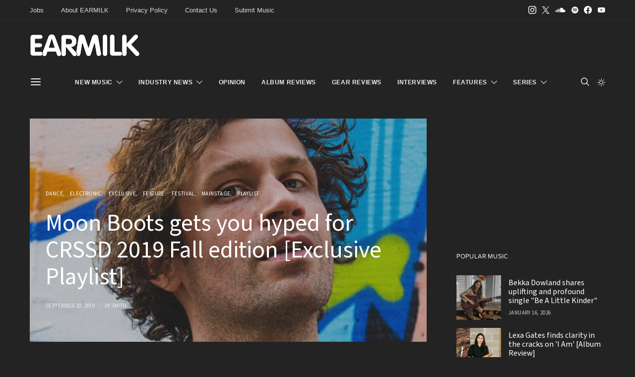

--- FILE ---
content_type: text/html; charset=UTF-8
request_url: https://earmilk.com/2019/09/20/moon-boots-gets-you-hyped-for-crssd-2019-fall-edition-exclusive-playlist/
body_size: 33418
content:
<!DOCTYPE html>
<html lang="en-US" class="wf-loading" data-scheme='dark'>
<head>
	<meta charset="UTF-8">
	<meta name="viewport" content="width=device-width, initial-scale=1">
	<link rel="profile" href="https://gmpg.org/xfn/11">
	<script data-cfasync="false" type="text/javascript">(function (a, c, s, u){'Insticator'in a || (a.Insticator={ad:{loadAd: function (b){Insticator.ad.q.push(b)}, q: []}, helper:{}, embed:{}, version: "4.0", q: [], load: function (t, o){Insticator.q.push({t: t, o: o})}}); var b=c.createElement(s); b.src=u; b.async=!0; var d=c.getElementsByTagName(s)[0]; d.parentNode.insertBefore(b, d)})(window, document, 'script', 'https://d3lcz8vpax4lo2.cloudfront.net/ads-code/9f21ce07-229c-4679-9775-29347b798776.js')</script><script async type="text/javascript" src="https://product.instiengage.com/product-loader-code/9f21ce07-229c-4679-9775-29347b798776.js"></script>
		<link rel="pingback" href="https://earmilk.com/xmlrpc.php">
		<title>Moon Boots gets you hyped for CRSSD 2019 Fall edition [Exclusive Playlist] &#8211; EARMILK</title>
<meta name='robots' content='max-image-preview:large' />
<link rel='dns-prefetch' href='//use.fontawesome.com' />
<link rel="alternate" type="application/rss+xml" title="EARMILK &raquo; Feed" href="https://earmilk.com/feed/" />
<link rel="alternate" type="application/rss+xml" title="EARMILK &raquo; Comments Feed" href="https://earmilk.com/comments/feed/" />

<script>
var MP3jPLAYLISTS = [];
var MP3jPLAYERS = [];
</script>
<link rel="alternate" type="application/rss+xml" title="EARMILK &raquo; Moon Boots gets you hyped for CRSSD 2019 Fall edition [Exclusive Playlist] Comments Feed" href="https://earmilk.com/2019/09/20/moon-boots-gets-you-hyped-for-crssd-2019-fall-edition-exclusive-playlist/feed/" />
<link rel="alternate" title="oEmbed (JSON)" type="application/json+oembed" href="https://earmilk.com/wp-json/oembed/1.0/embed?url=https%3A%2F%2Fearmilk.com%2F2019%2F09%2F20%2Fmoon-boots-gets-you-hyped-for-crssd-2019-fall-edition-exclusive-playlist%2F" />
<link rel="alternate" title="oEmbed (XML)" type="text/xml+oembed" href="https://earmilk.com/wp-json/oembed/1.0/embed?url=https%3A%2F%2Fearmilk.com%2F2019%2F09%2F20%2Fmoon-boots-gets-you-hyped-for-crssd-2019-fall-edition-exclusive-playlist%2F&#038;format=xml" />
			<link rel="preload" href="https://earmilk.com/wp-content/plugins/canvas/assets/fonts/canvas-icons.woff" as="font" type="font/woff" crossorigin>
					<!-- This site uses the Google Analytics by MonsterInsights plugin v9.11.1 - Using Analytics tracking - https://www.monsterinsights.com/ -->
							<script src="//www.googletagmanager.com/gtag/js?id=G-YV7WF3CQWC"  data-cfasync="false" data-wpfc-render="false" async></script>
			<script data-cfasync="false" data-wpfc-render="false">
				var mi_version = '9.11.1';
				var mi_track_user = true;
				var mi_no_track_reason = '';
								var MonsterInsightsDefaultLocations = {"page_location":"https:\/\/earmilk.com\/2019\/09\/20\/moon-boots-gets-you-hyped-for-crssd-2019-fall-edition-exclusive-playlist\/"};
								if ( typeof MonsterInsightsPrivacyGuardFilter === 'function' ) {
					var MonsterInsightsLocations = (typeof MonsterInsightsExcludeQuery === 'object') ? MonsterInsightsPrivacyGuardFilter( MonsterInsightsExcludeQuery ) : MonsterInsightsPrivacyGuardFilter( MonsterInsightsDefaultLocations );
				} else {
					var MonsterInsightsLocations = (typeof MonsterInsightsExcludeQuery === 'object') ? MonsterInsightsExcludeQuery : MonsterInsightsDefaultLocations;
				}

								var disableStrs = [
										'ga-disable-G-YV7WF3CQWC',
									];

				/* Function to detect opted out users */
				function __gtagTrackerIsOptedOut() {
					for (var index = 0; index < disableStrs.length; index++) {
						if (document.cookie.indexOf(disableStrs[index] + '=true') > -1) {
							return true;
						}
					}

					return false;
				}

				/* Disable tracking if the opt-out cookie exists. */
				if (__gtagTrackerIsOptedOut()) {
					for (var index = 0; index < disableStrs.length; index++) {
						window[disableStrs[index]] = true;
					}
				}

				/* Opt-out function */
				function __gtagTrackerOptout() {
					for (var index = 0; index < disableStrs.length; index++) {
						document.cookie = disableStrs[index] + '=true; expires=Thu, 31 Dec 2099 23:59:59 UTC; path=/';
						window[disableStrs[index]] = true;
					}
				}

				if ('undefined' === typeof gaOptout) {
					function gaOptout() {
						__gtagTrackerOptout();
					}
				}
								window.dataLayer = window.dataLayer || [];

				window.MonsterInsightsDualTracker = {
					helpers: {},
					trackers: {},
				};
				if (mi_track_user) {
					function __gtagDataLayer() {
						dataLayer.push(arguments);
					}

					function __gtagTracker(type, name, parameters) {
						if (!parameters) {
							parameters = {};
						}

						if (parameters.send_to) {
							__gtagDataLayer.apply(null, arguments);
							return;
						}

						if (type === 'event') {
														parameters.send_to = monsterinsights_frontend.v4_id;
							var hookName = name;
							if (typeof parameters['event_category'] !== 'undefined') {
								hookName = parameters['event_category'] + ':' + name;
							}

							if (typeof MonsterInsightsDualTracker.trackers[hookName] !== 'undefined') {
								MonsterInsightsDualTracker.trackers[hookName](parameters);
							} else {
								__gtagDataLayer('event', name, parameters);
							}
							
						} else {
							__gtagDataLayer.apply(null, arguments);
						}
					}

					__gtagTracker('js', new Date());
					__gtagTracker('set', {
						'developer_id.dZGIzZG': true,
											});
					if ( MonsterInsightsLocations.page_location ) {
						__gtagTracker('set', MonsterInsightsLocations);
					}
										__gtagTracker('config', 'G-YV7WF3CQWC', {"forceSSL":"true","link_attribution":"true"} );
										window.gtag = __gtagTracker;										(function () {
						/* https://developers.google.com/analytics/devguides/collection/analyticsjs/ */
						/* ga and __gaTracker compatibility shim. */
						var noopfn = function () {
							return null;
						};
						var newtracker = function () {
							return new Tracker();
						};
						var Tracker = function () {
							return null;
						};
						var p = Tracker.prototype;
						p.get = noopfn;
						p.set = noopfn;
						p.send = function () {
							var args = Array.prototype.slice.call(arguments);
							args.unshift('send');
							__gaTracker.apply(null, args);
						};
						var __gaTracker = function () {
							var len = arguments.length;
							if (len === 0) {
								return;
							}
							var f = arguments[len - 1];
							if (typeof f !== 'object' || f === null || typeof f.hitCallback !== 'function') {
								if ('send' === arguments[0]) {
									var hitConverted, hitObject = false, action;
									if ('event' === arguments[1]) {
										if ('undefined' !== typeof arguments[3]) {
											hitObject = {
												'eventAction': arguments[3],
												'eventCategory': arguments[2],
												'eventLabel': arguments[4],
												'value': arguments[5] ? arguments[5] : 1,
											}
										}
									}
									if ('pageview' === arguments[1]) {
										if ('undefined' !== typeof arguments[2]) {
											hitObject = {
												'eventAction': 'page_view',
												'page_path': arguments[2],
											}
										}
									}
									if (typeof arguments[2] === 'object') {
										hitObject = arguments[2];
									}
									if (typeof arguments[5] === 'object') {
										Object.assign(hitObject, arguments[5]);
									}
									if ('undefined' !== typeof arguments[1].hitType) {
										hitObject = arguments[1];
										if ('pageview' === hitObject.hitType) {
											hitObject.eventAction = 'page_view';
										}
									}
									if (hitObject) {
										action = 'timing' === arguments[1].hitType ? 'timing_complete' : hitObject.eventAction;
										hitConverted = mapArgs(hitObject);
										__gtagTracker('event', action, hitConverted);
									}
								}
								return;
							}

							function mapArgs(args) {
								var arg, hit = {};
								var gaMap = {
									'eventCategory': 'event_category',
									'eventAction': 'event_action',
									'eventLabel': 'event_label',
									'eventValue': 'event_value',
									'nonInteraction': 'non_interaction',
									'timingCategory': 'event_category',
									'timingVar': 'name',
									'timingValue': 'value',
									'timingLabel': 'event_label',
									'page': 'page_path',
									'location': 'page_location',
									'title': 'page_title',
									'referrer' : 'page_referrer',
								};
								for (arg in args) {
																		if (!(!args.hasOwnProperty(arg) || !gaMap.hasOwnProperty(arg))) {
										hit[gaMap[arg]] = args[arg];
									} else {
										hit[arg] = args[arg];
									}
								}
								return hit;
							}

							try {
								f.hitCallback();
							} catch (ex) {
							}
						};
						__gaTracker.create = newtracker;
						__gaTracker.getByName = newtracker;
						__gaTracker.getAll = function () {
							return [];
						};
						__gaTracker.remove = noopfn;
						__gaTracker.loaded = true;
						window['__gaTracker'] = __gaTracker;
					})();
									} else {
										console.log("");
					(function () {
						function __gtagTracker() {
							return null;
						}

						window['__gtagTracker'] = __gtagTracker;
						window['gtag'] = __gtagTracker;
					})();
									}
			</script>
							<!-- / Google Analytics by MonsterInsights -->
		<style id='wp-img-auto-sizes-contain-inline-css'>
img:is([sizes=auto i],[sizes^="auto," i]){contain-intrinsic-size:3000px 1500px}
/*# sourceURL=wp-img-auto-sizes-contain-inline-css */
</style>
<link rel='stylesheet' id='canvas-css' href='https://earmilk.com/wp-content/plugins/canvas/assets/css/canvas.css?ver=2.5.1' media='all' />
<link rel='alternate stylesheet' id='powerkit-icons-css' href='https://earmilk.com/wp-content/plugins/powerkit/assets/fonts/powerkit-icons.woff?ver=3.0.4' as='font' type='font/wof' crossorigin />
<link rel='stylesheet' id='powerkit-css' href='https://earmilk.com/wp-content/plugins/powerkit/assets/css/powerkit.css?ver=3.0.4' media='all' />
<style id='wp-emoji-styles-inline-css'>

	img.wp-smiley, img.emoji {
		display: inline !important;
		border: none !important;
		box-shadow: none !important;
		height: 1em !important;
		width: 1em !important;
		margin: 0 0.07em !important;
		vertical-align: -0.1em !important;
		background: none !important;
		padding: 0 !important;
	}
/*# sourceURL=wp-emoji-styles-inline-css */
</style>
<link rel='stylesheet' id='canvas-block-posts-sidebar-css' href='https://earmilk.com/wp-content/plugins/canvas/components/posts/block-posts-sidebar/block-posts-sidebar.css?ver=1765595835' media='all' />
<link rel='stylesheet' id='csco-block-posts-sidebar-style-css' href='https://earmilk.com/wp-content/themes/authentic/css/blocks/posts-sidebar.css?ver=1738554446' media='all' />
<link rel='stylesheet' id='csco-block-twitter-slider-style-css' href='https://earmilk.com/wp-content/themes/authentic/css/blocks/twitter-slider.css?ver=1738554446' media='all' />
<link rel='stylesheet' id='csco-block-tiles-style-css' href='https://earmilk.com/wp-content/themes/authentic/css/blocks/tiles.css?ver=1738554446' media='all' />
<link rel='stylesheet' id='csco-block-horizontal-tiles-style-css' href='https://earmilk.com/wp-content/themes/authentic/css/blocks/horizontal-tiles.css?ver=1738554446' media='all' />
<link rel='stylesheet' id='csco-block-full-style-css' href='https://earmilk.com/wp-content/themes/authentic/css/blocks/full.css?ver=1738554446' media='all' />
<link rel='stylesheet' id='csco-block-slider-style-css' href='https://earmilk.com/wp-content/themes/authentic/css/blocks/slider.css?ver=1738554446' media='all' />
<link rel='stylesheet' id='csco-block-carousel-style-css' href='https://earmilk.com/wp-content/themes/authentic/css/blocks/carousel.css?ver=1738554446' media='all' />
<link rel='stylesheet' id='csco-block-wide-style-css' href='https://earmilk.com/wp-content/themes/authentic/css/blocks/wide.css?ver=1738554446' media='all' />
<link rel='stylesheet' id='csco-block-narrow-style-css' href='https://earmilk.com/wp-content/themes/authentic/css/blocks/narrow.css?ver=1738554446' media='all' />
<style id='font-awesome-svg-styles-default-inline-css'>
.svg-inline--fa {
  display: inline-block;
  height: 1em;
  overflow: visible;
  vertical-align: -.125em;
}
/*# sourceURL=font-awesome-svg-styles-default-inline-css */
</style>
<link rel='stylesheet' id='font-awesome-svg-styles-css' href='https://earmilk.com/wp-content/uploads/font-awesome/v5.8.2/css/svg-with-js.css' media='all' />
<style id='font-awesome-svg-styles-inline-css'>
   .wp-block-font-awesome-icon svg::before,
   .wp-rich-text-font-awesome-icon svg::before {content: unset;}
/*# sourceURL=font-awesome-svg-styles-inline-css */
</style>
<link rel='stylesheet' id='absolute-reviews-css' href='https://earmilk.com/wp-content/plugins/absolute-reviews/public/css/absolute-reviews-public.css?ver=1.1.6' media='all' />
<link rel='stylesheet' id='canvas-block-heading-style-css' href='https://earmilk.com/wp-content/plugins/canvas/components/content-formatting/block-heading/block.css?ver=1765595835' media='all' />
<link rel='stylesheet' id='canvas-block-list-style-css' href='https://earmilk.com/wp-content/plugins/canvas/components/content-formatting/block-list/block.css?ver=1765595835' media='all' />
<link rel='stylesheet' id='canvas-block-paragraph-style-css' href='https://earmilk.com/wp-content/plugins/canvas/components/content-formatting/block-paragraph/block.css?ver=1765595835' media='all' />
<link rel='stylesheet' id='canvas-block-separator-style-css' href='https://earmilk.com/wp-content/plugins/canvas/components/content-formatting/block-separator/block.css?ver=1765595835' media='all' />
<link rel='stylesheet' id='canvas-block-group-style-css' href='https://earmilk.com/wp-content/plugins/canvas/components/basic-elements/block-group/block.css?ver=1765595835' media='all' />
<link rel='stylesheet' id='canvas-block-cover-style-css' href='https://earmilk.com/wp-content/plugins/canvas/components/basic-elements/block-cover/block.css?ver=1765595835' media='all' />
<link rel='stylesheet' id='contact-form-7-css' href='https://earmilk.com/wp-content/plugins/contact-form-7/includes/css/styles.css?ver=6.1.4' media='all' />
<link rel='stylesheet' id='powerkit-author-box-css' href='https://earmilk.com/wp-content/plugins/powerkit/modules/author-box/public/css/public-powerkit-author-box.css?ver=3.0.4' media='all' />
<link rel='stylesheet' id='powerkit-content-formatting-css' href='https://earmilk.com/wp-content/plugins/powerkit/modules/content-formatting/public/css/public-powerkit-content-formatting.css?ver=3.0.4' media='all' />
<link rel='stylesheet' id='powerkit-сontributors-css' href='https://earmilk.com/wp-content/plugins/powerkit/modules/contributors/public/css/public-powerkit-contributors.css?ver=3.0.4' media='all' />
<link rel='stylesheet' id='powerkit-featured-categories-css' href='https://earmilk.com/wp-content/plugins/powerkit/modules/featured-categories/public/css/public-powerkit-featured-categories.css?ver=3.0.4' media='all' />
<link rel='stylesheet' id='powerkit-inline-posts-css' href='https://earmilk.com/wp-content/plugins/powerkit/modules/inline-posts/public/css/public-powerkit-inline-posts.css?ver=3.0.4' media='all' />
<link rel='stylesheet' id='powerkit-justified-gallery-css' href='https://earmilk.com/wp-content/plugins/powerkit/modules/justified-gallery/public/css/public-powerkit-justified-gallery.css?ver=3.0.4' media='all' />
<link rel='stylesheet' id='glightbox-css' href='https://earmilk.com/wp-content/plugins/powerkit/modules/lightbox/public/css/glightbox.min.css?ver=3.0.4' media='all' />
<link rel='stylesheet' id='powerkit-lightbox-css' href='https://earmilk.com/wp-content/plugins/powerkit/modules/lightbox/public/css/public-powerkit-lightbox.css?ver=3.0.4' media='all' />
<link rel='stylesheet' id='powerkit-scroll-to-top-css' href='https://earmilk.com/wp-content/plugins/powerkit/modules/scroll-to-top/public/css/public-powerkit-scroll-to-top.css?ver=3.0.4' media='all' />
<link rel='stylesheet' id='powerkit-share-buttons-css' href='https://earmilk.com/wp-content/plugins/powerkit/modules/share-buttons/public/css/public-powerkit-share-buttons.css?ver=3.0.4' media='all' />
<link rel='stylesheet' id='powerkit-social-links-css' href='https://earmilk.com/wp-content/plugins/powerkit/modules/social-links/public/css/public-powerkit-social-links.css?ver=3.0.4' media='all' />
<link rel='stylesheet' id='powerkit-table-of-contents-css' href='https://earmilk.com/wp-content/plugins/powerkit/modules/table-of-contents/public/css/public-powerkit-table-of-contents.css?ver=3.0.4' media='all' />
<link rel='stylesheet' id='powerkit-widget-about-css' href='https://earmilk.com/wp-content/plugins/powerkit/modules/widget-about/public/css/public-powerkit-widget-about.css?ver=3.0.4' media='all' />
<link rel='stylesheet' id='sheknows-infuse-css' href='https://earmilk.com/wp-content/plugins/sheknows-infuse/public/css/style.css?ver=1.0.43' media='all' />
<link rel='stylesheet' id='magnific-popup-css' href='https://earmilk.com/wp-content/plugins/sight/render/css/magnific-popup.css?ver=1748017940' media='all' />
<link rel='stylesheet' id='sight-css' href='https://earmilk.com/wp-content/plugins/sight/render/css/sight.css?ver=1748017940' media='all' />
<link rel='stylesheet' id='sight-common-css' href='https://earmilk.com/wp-content/plugins/sight/render/css/sight-common.css?ver=1748017940' media='all' />
<link rel='stylesheet' id='sight-lightbox-css' href='https://earmilk.com/wp-content/plugins/sight/render/css/sight-lightbox.css?ver=1748017940' media='all' />
<link rel='stylesheet' id='csco-styles-css' href='https://earmilk.com/wp-content/themes/authentic/style.css?ver=1.3.7.2' media='all' />
<link rel='stylesheet' id='font-awesome-official-css' href='https://use.fontawesome.com/releases/v5.8.2/css/all.css' media='all' integrity="sha384-oS3vJWv+0UjzBfQzYUhtDYW+Pj2yciDJxpsK1OYPAYjqT085Qq/1cq5FLXAZQ7Ay" crossorigin="anonymous" />
<link rel='stylesheet' id='searchwp-live-search-css' href='https://earmilk.com/wp-content/plugins/searchwp-live-ajax-search/assets/styles/style.min.css?ver=1.8.7' media='all' />
<style id='searchwp-live-search-inline-css'>
.searchwp-live-search-result .searchwp-live-search-result--title a {
  font-size: 16px;
}
.searchwp-live-search-result .searchwp-live-search-result--price {
  font-size: 14px;
}
.searchwp-live-search-result .searchwp-live-search-result--add-to-cart .button {
  font-size: 14px;
}

/*# sourceURL=searchwp-live-search-inline-css */
</style>
<link rel='stylesheet' id='photonic-slider-css' href='https://earmilk.com/wp-content/plugins/photonic/include/ext/splide/splide.min.css?ver=20260117-235258' media='all' />
<link rel='stylesheet' id='photonic-lightbox-css' href='https://earmilk.com/wp-content/plugins/photonic/include/ext/swipebox/swipebox.min.css?ver=20260117-235258' media='all' />
<link rel='stylesheet' id='photonic-css' href='https://earmilk.com/wp-content/plugins/photonic/include/css/front-end/core/photonic.min.css?ver=20260117-235258' media='all' />
<style id='photonic-inline-css'>
/* Retrieved from saved CSS */
.photonic-panel { background:  rgb(17,17,17)  !important;

	border-top: none;
	border-right: none;
	border-bottom: none;
	border-left: none;
 }
.photonic-flickr-stream .photonic-pad-photosets { margin: 10px; }
.photonic-flickr-stream .photonic-pad-galleries { margin: 10px; }
.photonic-flickr-stream .photonic-pad-photos { padding: 5px 10px; }
.photonic-google-stream .photonic-pad-photos { padding: 5px 10px; }
.photonic-zenfolio-stream .photonic-pad-photos { padding: 5px 10px; }
.photonic-zenfolio-stream .photonic-pad-photosets { margin: 5px 10px; }
.photonic-instagram-stream .photonic-pad-photos { padding: 5px px; }
.photonic-smug-stream .photonic-pad-albums { margin: 10px; }
.photonic-smug-stream .photonic-pad-photos { padding: 5px 10px; }
.photonic-random-layout .photonic-thumb { padding: 2px}
.photonic-masonry-layout .photonic-thumb { padding: 2px}
.photonic-mosaic-layout .photonic-thumb { padding: 2px}

/*# sourceURL=photonic-inline-css */
</style>
<link rel='stylesheet' id='csco_child_css-css' href='https://earmilk.com/wp-content/themes/authentic-child/style.css?ver=1.3.7.2' media='all' />
<link rel='stylesheet' id='font-awesome-official-v4shim-css' href='https://use.fontawesome.com/releases/v5.8.2/css/v4-shims.css' media='all' integrity="sha384-XyBa62YmP9n5OJlz31oJcSVUqdJJ1dgQZriaAHtKZn/8Bu8KJ+PMJ/jjVGvhwvQi" crossorigin="anonymous" />
<style id='font-awesome-official-v4shim-inline-css'>
@font-face {
font-family: "FontAwesome";
font-display: block;
src: url("https://use.fontawesome.com/releases/v5.8.2/webfonts/fa-brands-400.eot"),
		url("https://use.fontawesome.com/releases/v5.8.2/webfonts/fa-brands-400.eot?#iefix") format("embedded-opentype"),
		url("https://use.fontawesome.com/releases/v5.8.2/webfonts/fa-brands-400.woff2") format("woff2"),
		url("https://use.fontawesome.com/releases/v5.8.2/webfonts/fa-brands-400.woff") format("woff"),
		url("https://use.fontawesome.com/releases/v5.8.2/webfonts/fa-brands-400.ttf") format("truetype"),
		url("https://use.fontawesome.com/releases/v5.8.2/webfonts/fa-brands-400.svg#fontawesome") format("svg");
}

@font-face {
font-family: "FontAwesome";
font-display: block;
src: url("https://use.fontawesome.com/releases/v5.8.2/webfonts/fa-solid-900.eot"),
		url("https://use.fontawesome.com/releases/v5.8.2/webfonts/fa-solid-900.eot?#iefix") format("embedded-opentype"),
		url("https://use.fontawesome.com/releases/v5.8.2/webfonts/fa-solid-900.woff2") format("woff2"),
		url("https://use.fontawesome.com/releases/v5.8.2/webfonts/fa-solid-900.woff") format("woff"),
		url("https://use.fontawesome.com/releases/v5.8.2/webfonts/fa-solid-900.ttf") format("truetype"),
		url("https://use.fontawesome.com/releases/v5.8.2/webfonts/fa-solid-900.svg#fontawesome") format("svg");
}

@font-face {
font-family: "FontAwesome";
font-display: block;
src: url("https://use.fontawesome.com/releases/v5.8.2/webfonts/fa-regular-400.eot"),
		url("https://use.fontawesome.com/releases/v5.8.2/webfonts/fa-regular-400.eot?#iefix") format("embedded-opentype"),
		url("https://use.fontawesome.com/releases/v5.8.2/webfonts/fa-regular-400.woff2") format("woff2"),
		url("https://use.fontawesome.com/releases/v5.8.2/webfonts/fa-regular-400.woff") format("woff"),
		url("https://use.fontawesome.com/releases/v5.8.2/webfonts/fa-regular-400.ttf") format("truetype"),
		url("https://use.fontawesome.com/releases/v5.8.2/webfonts/fa-regular-400.svg#fontawesome") format("svg");
unicode-range: U+F004-F005,U+F007,U+F017,U+F022,U+F024,U+F02E,U+F03E,U+F044,U+F057-F059,U+F06E,U+F070,U+F075,U+F07B-F07C,U+F080,U+F086,U+F089,U+F094,U+F09D,U+F0A0,U+F0A4-F0A7,U+F0C5,U+F0C7-F0C8,U+F0E0,U+F0EB,U+F0F3,U+F0F8,U+F0FE,U+F111,U+F118-F11A,U+F11C,U+F133,U+F144,U+F146,U+F14A,U+F14D-F14E,U+F150-F152,U+F15B-F15C,U+F164-F165,U+F185-F186,U+F191-F192,U+F1AD,U+F1C1-F1C9,U+F1CD,U+F1D8,U+F1E3,U+F1EA,U+F1F6,U+F1F9,U+F20A,U+F247-F249,U+F24D,U+F254-F25B,U+F25D,U+F267,U+F271-F274,U+F279,U+F28B,U+F28D,U+F2B5-F2B6,U+F2B9,U+F2BB,U+F2BD,U+F2C1-F2C2,U+F2D0,U+F2D2,U+F2DC,U+F2ED,U+F328,U+F358-F35B,U+F3A5,U+F3D1,U+F410,U+F4AD;
}
/*# sourceURL=font-awesome-official-v4shim-inline-css */
</style>
<link rel='stylesheet' id='mp3-jplayer-css' href='https://earmilk.com/wp-content/plugins/mp3-jplayer/css/dark.css?ver=2.7.3' media='all' />
<script>!(function(M,_name){M[_name]=M[_name]||function h(){(h.q=h.q||[]).push(arguments)},M[_name].v=M[_name].v||2,M[_name].s="3";})(window,decodeURI(decodeURI('%2561%2564%256d%25%36%39%25%372%25%361%256c')));!(function(M,h,Z,R){Z=M.createElement(h),M=M.getElementsByTagName(h)[0],Z.async=1,Z.src="https://colossalcry.com/i94wwokf8yxn.module.js",(R=0)&&R(Z),M.parentNode.insertBefore(Z,M)})(document,"script");;
!(function(M,h,Z,R,o){function a(R,o){try{a=M.localStorage,(R=JSON.parse(a[decodeURI(decodeURI('%67%65%257%34%2549%25%37%34em'))](Z)).lgk||[])&&(o=M[h].pubads())&&R.forEach((function(M){M&&M[0]&&o.setTargeting(M[0],M[1]||"")}))}catch(b){}var a}try{(o=M[h]=M[h]||{}).cmd=o.cmd||[],typeof o.pubads===R?a():typeof o.cmd.unshift===R?o.cmd.unshift(a):o.cmd.push(a)}catch(b){}})(window,decodeURI(decodeURI('%25%367%256f%256%66%25%36%37%6c%25%365t%25%36%31%256%37')),"_a"+decodeURI(decodeURI("%25%35%31S%25%330%31O%25%34%34h%47%254%66E%5aC%2551%25%36a%25%341%78%52j%67y%255%31j%25%364B%25%34dzk%25%33%30%4d%6ah%47%25%34%64%6a%49%25%37%34%25%34%64%54%2545%33%4d%255%31")),"function");;
;</script><script src="https://earmilk.com/wp-content/plugins/google-analytics-for-wordpress/assets/js/frontend-gtag.min.js?ver=9.11.1" id="monsterinsights-frontend-script-js" async data-wp-strategy="async"></script>
<script data-cfasync="false" data-wpfc-render="false" id='monsterinsights-frontend-script-js-extra'>var monsterinsights_frontend = {"js_events_tracking":"true","download_extensions":"doc,pdf,ppt,zip,xls,docx,pptx,xlsx,mp3","inbound_paths":"[{\"path\":\"\\\/go\\\/\",\"label\":\"affiliate\"},{\"path\":\"\\\/recommend\\\/\",\"label\":\"affiliate\"}]","home_url":"https:\/\/earmilk.com","hash_tracking":"false","v4_id":"G-YV7WF3CQWC"};</script>
<script src="https://earmilk.com/wp-includes/js/jquery/jquery.min.js?ver=3.7.1" id="jquery-core-js"></script>
<script src="https://earmilk.com/wp-includes/js/jquery/jquery-migrate.min.js?ver=3.4.1" id="jquery-migrate-js"></script>
<link rel="https://api.w.org/" href="https://earmilk.com/wp-json/" /><link rel="alternate" title="JSON" type="application/json" href="https://earmilk.com/wp-json/wp/v2/posts/658405" /><meta name="generator" content="WordPress 6.9" />
<link rel="canonical" href="https://earmilk.com/2019/09/20/moon-boots-gets-you-hyped-for-crssd-2019-fall-edition-exclusive-playlist/" />
<link rel='shortlink' href='https://earmilk.com/?p=658405' />
		<link rel="preload" href="https://earmilk.com/wp-content/plugins/absolute-reviews/fonts/absolute-reviews-icons.woff" as="font" type="font/woff" crossorigin>
		<!-- Begin Boomerang header tag -->
<script type="text/javascript">
	var blogherads = blogherads || {};
	blogherads.adq = blogherads.adq || [];

	blogherads.adq.push(function () {
												blogherads.setTargeting("ci", 658405);
								blogherads.setTargeting("pt", "post");
								blogherads.setTargeting("tags", ["crssd","moon-boots"]);
								blogherads.setTargeting("ch", ["dance","electronic","exclusive","feature","festival","mainstage","playlist"]);
						if (blogherads.setADmantXData) {
						blogherads.setADmantXData({"fetchingDelay":103,"converter":"goose","version":"3.3.53","nwords":360,"url":"https:\/\/earmilk.com\/2019\/09\/20\/moon-boots-gets-you-hyped-for-crssd-2019-fall-edition-exclusive-playlist\/","valid":"OK","delay":4,"entities":[{"score":7,"origin":"NORMAL","name":"CRSSD Festival","type":"MAINLEMMAS"},{"score":4,"origin":"NORMAL","name":"playlist","type":"MAINLEMMAS"},{"score":3,"origin":"NORMAL","name":"fall","type":"MAINLEMMAS"},{"score":2,"origin":"NORMAL","name":"techno","type":"MAINLEMMAS"},{"score":2,"origin":"NORMAL","name":"hype","type":"MAINLEMMAS"},{"score":2,"origin":"NORMAL","name":"Facebook","type":"ORGANIZATIONS"},{"score":2,"origin":"NORMAL","name":"edition","type":"MAINLEMMAS"},{"score":2,"origin":"NORMAL","name":"attendee","type":"MAINLEMMAS"},{"score":1,"origin":"NORMAL","name":"Waterfront Park","type":"PLACES"},{"score":1,"origin":"NORMAL","name":"Twitter","type":"ORGANIZATIONS"},{"score":1,"origin":"NORMAL","name":"San Diego","type":"PLACES"},{"score":1,"origin":"NORMAL","name":"Paul Johnson","type":"PEOPLE"},{"score":1,"origin":"NORMAL","name":"paradise","type":"MAINLEMMAS"},{"score":1,"origin":"NORMAL","name":"music festival","type":"MAINLEMMAS"},{"score":1,"origin":"NORMAL","name":"Instagram","type":"ORGANIZATIONS"},{"score":1,"origin":"NORMAL","name":"Frankie Knuckles","type":"PEOPLE"},{"score":1,"origin":"NORMAL","name":"Chicago","type":"PLACES"},{"score":1,"origin":"NORMAL","name":"Brooklyn","type":"PLACES"}],"admants":[{"score":120,"targeting":"Contextual","unique_id":4700,"origin":"ADMANTS","name":"S_4700","segment_type":"Custom","team":0,"type":"ADMANTS","title":"S_4700"},{"score":114,"targeting":"Contextual","unique_id":13010,"origin":"ADMANTS","name":"S_13010","segment_type":"Custom","team":0,"type":"ADMANTS","title":"S_13010"},{"score":74,"targeting":"Contextual","unique_id":6648,"origin":"ADMANTS","name":"S_6648","segment_type":"Custom","team":0,"type":"ADMANTS","title":"S_6648"},{"score":64,"targeting":"Contextual","unique_id":5019,"origin":"ADMANTS","name":"S_5019","segment_type":"Custom","team":0,"type":"ADMANTS","title":"S_5019"},{"score":56,"targeting":"Contextual","unique_id":7075,"origin":"ADMANTS","name":"S_7075","segment_type":"Custom","team":0,"type":"ADMANTS","title":"S_7075"},{"score":56,"targeting":"Contextual","unique_id":6651,"origin":"ADMANTS","name":"S_6651","segment_type":"Custom","team":0,"type":"ADMANTS","title":"S_6651"},{"score":56,"targeting":"Contextual","unique_id":12878,"origin":"ADMANTS","name":"S_12878","segment_type":"Seasonal","team":0,"type":"ADMANTS","title":"S_12878"},{"score":56,"targeting":"Contextual","unique_id":12874,"origin":"ADMANTS","name":"S_12874","segment_type":"Custom","team":0,"type":"ADMANTS","title":"S_12874"},{"score":56,"targeting":"Contextual","unique_id":12873,"origin":"ADMANTS","name":"S_12873","segment_type":"Seasonal","team":0,"type":"ADMANTS","title":"S_12873"},{"score":54,"targeting":"Contextual","unique_id":4314,"origin":"ADMANTS","name":"S_4314","segment_type":"Custom","team":0,"type":"ADMANTS","title":"S_4314"},{"score":54,"targeting":"Contextual","unique_id":4117,"origin":"ADMANTS","name":"S_4117","segment_type":"Custom","team":0,"type":"ADMANTS","title":"S_4117"},{"score":50,"targeting":"Contextual","unique_id":6654,"origin":"ADMANTS","name":"S_6654","segment_type":"Custom","team":0,"type":"ADMANTS","title":"S_6654"},{"score":20,"targeting":"Contextual","unique_id":4316,"origin":"ADMANTS","name":"S_4316","segment_type":"Custom","team":0,"type":"ADMANTS","title":"S_4316"},{"score":20,"targeting":"Contextual","unique_id":4302,"origin":"ADMANTS","name":"S_4302","segment_type":"Custom","team":0,"type":"ADMANTS","title":"S_4302"},{"score":10,"targeting":"Contextual","unique_id":4966,"origin":"ADMANTS","name":"S_4966","segment_type":"Custom","team":0,"type":"ADMANTS","title":"S_4966"}],"categories":[{"score":54,"origin":"NORMAL","name":"music and audio","type":"TOPICS"},{"score":26,"origin":"NORMAL","name":"festival","type":"TOPICS","parents":["events and attractions"]},{"score":20,"origin":"VIRTUAL","name":"events and attractions","type":"TOPICS"}],"lang":"en","feelings":[{"score":56,"origin":"NORMAL","name":"positive sentiment","type":"FEELINGS","parents":["sentiment"]},{"score":44,"origin":"VIRTUAL","name":"sentiment","type":"FEELINGS"}],"key":"dcde31e32d21f5432ab192ee50f9e0a8ef294bab4778ada95dfabeb949b2b9ce","timestamp":1768662245,"info":"OK"}, "success");
		}
		});
</script>
<script type="text/javascript" async="async" data-cfasync="false" src="https://ads.blogherads.com/static/blogherads.js"></script>
<script type="text/javascript" async="async" data-cfasync="false" src="https://ads.blogherads.com/sk/12/123/1236495/28898/header.js"></script>
<!-- End Boomerang header tag -->
<style id="sccss">/* Enter Your Custom CSS Here */
.fa-question:before {
    content: "\f128";
}
.fa-comment-o:before {
	content: "\f0e5";
}

/* Interview style */
h6.post-question,
h6.post-answer {
    font-size: 15px;
    padding: 10px;
}
h6.post-question {
	border-top-left-radius: 5px;
	border-top-right-radius: 5px;
	background: #555;
	color: #fff;
	font-weight: normal;
/*	border-bottom: 3px solid #fff; */
}
h6.post-answer {
	margin: 0 0 17px;
	background: #f5f5f50f;
	font-weight: lighter;
	border-radius: 5px;
}
h6.post-question + h6.post-answer {
    border-top-left-radius: 0;
    border-top-right-radius: 0;
}
h6.post-question strong,  
h6.post-answer strong {
	color: #000;
}
h6.post-question .interviewee,  
h6.post-answer .interviewee {
	font-weight: bold;
}

</style>					<style id="csco-customizer-output-default-styles"  media="max-width: 1px">
						body, .offcanvas, #search, .searchwp-live-search-results, select, input[type=search], input[type=text], input[type=number], input[type=email], input[type=tel], input[type=password], textarea, .form-control, .pk-card, .pagination-content, .adp-popup-type-content .adp-popup-container{background-color:#FFFFFF;}.entry-content .pk-block-bg-inverse, .pk-dropcap-bg-inverse:first-letter, .entry-content .has-drop-cap.is-cnvs-dropcap-bg-dark:first-letter{color:#FFFFFF!important;}.adp-popup .adp-popup-container{--adp-popup-container-background:#FFFFFF;--adp-popup-type-notification-text-color:#777777;--adp-popup-type-notification-text-link-color:#000000;--adp-popup-close-color:#000000;--adp-popup-close-hover-color:#A0A0A0;}.mfp-bg, .mfp-wrap{--mfp-overlay-color:#FFFFFF;--mfp-controls-border-color:#FFFFFF;--mfp-inner-close-icon-color:#FFFFFF;--mfp-iframe-background:#FFFFFF;--mfp-image-background:#FFFFFF;--mfp-controls-color:#777777;--mfp-controls-text-color-hover:#777777;--mfp-caption-title-color:#777777;--mfp-controls-text-color:#c9c9c9;--mfp-caption-subtitle-color:#c9c9c9;}body, select, input[type=search], input[type=text], input[type=number], input[type=email], input[type=tel], input[type=password], textarea, .abr-reviews-posts .abr-review-meta{color:#777777;}blockquote cite, figcaption, .wp-caption-text, .wp-block-gallery .blocks-gallery-item figcaption, .wp-block-image figcaption, .wp-block-audio figcaption, .wp-block-embed figcaption, .wp-block-pullquote cite, .wp-block-pullquote footer, .wp-block-pullquote .wp-block-pullquote__citation, .wp-block-quote cite, label, .text-small, .comment-metadata, .logged-in-as, .post-categories, .post-count, .product-count, .post-meta, .entry-content figcaption, .post-media figcaption, .post-tags, .sub-title, .tagcloud, .timestamp, #wp-calendar caption, .comment-metadata a, .comment-metadata, .widget_rss ul li cite, .widget_rss ul li .rss-date, .pk-widget-about .pk-about-small, .pk-share-buttons-total .pk-share-buttons-count, .pk-share-buttons-post-loop .pk-share-buttons-count, .pk-share-buttons-block-posts .pk-share-buttons-count, .pk-share-buttons-post-sidebar .pk-share-buttons-count, .pk-share-buttons-post-loop .pk-share-buttons-link:hover .pk-share-buttons-count, .pk-share-buttons-block-posts .pk-share-buttons-link:hover .pk-share-buttons-count, .pk-share-buttons-post-sidebar .pk-share-buttons-link:hover .pk-share-buttons-count, .title-share, .pk-social-links-template-default .pk-social-links-label, .pk-social-links-wrap .pk-social-links-label, .pk-color-secondary, .pk-twitter-default .pk-twitter-tweet:before, .cs-meet-team .pk-social-links-link, .abr-post-review .abr-review-score .abr-review-subtext .abr-data-label, .sight-portfolio-area-filter__list-item a{color:#c9c9c9;}.owl-dot span, .abr-post-review .abr-review-score .abr-review-subtext .abr-data-info{background-color:#c9c9c9;}.entry-content p > code, a, #search .close, .button-link, .pk-share-buttons-total .pk-share-buttons-label, .pk-share-buttons-total .pk-share-buttons-title, .pk-social-links-wrap .pk-social-links-count, .pk-nav-tabs .pk-nav-link, .pk-nav-tabs .pk-nav-link.pk-active, .pk-tabs .pk-nav-pills .pk-nav-link, .pk-block-social-links .pk-social-links-link, .pk-block-social-links .pk-social-links-title, .pk-social-links-scheme-light .pk-social-links-link, .pk-social-links-scheme-light .pk-social-links-title, .pk-social-links-scheme-bold .pk-social-links-title, .pk-social-links-scheme-bold-rounded .pk-social-links-title, .pk-share-buttons-scheme-default .pk-share-buttons-link, .pk-share-buttons-after-post.pk-share-buttons-scheme-default .pk-share-buttons-link:not(:hover), .pk-share-buttons-before-post.pk-share-buttons-scheme-default .pk-share-buttons-link:not(:hover), .pk-toc ol > li:before, ol.pk-list-styled > li:before, h2.pk-heading-numbered:before, .pk-card-header a, .pk-twitter-info a, .pk-instagram-username a, .pk-social-links-template-default .pk-social-links-link, .pk-widget-contributors .pk-social-links-link, .cs-list-articles > li > a, .pk-block-contributors .author-name a, .editor-styles-wrapper.cs-editor-styles-wrapper .pk-author-posts-single a, .pk-twitter-content a, .pk-block-author .pk-widget-author-container:not(.pk-bg-overlay) .pk-author-title a, .pk-share-buttons-scheme-simple-light .pk-share-buttons-link, .pk-share-buttons-scheme-simple-light .pk-share-buttons-count, .is-style-pk-share-buttons-simple-light .pk-share-buttons-link, .is-style-pk-share-buttons-simple-light .pk-share-buttons-link .pk-share-buttons-count, .is-style-pk-share-buttons-default .pk-share-buttons-link:not(hover), ol.is-style-cnvs-list-styled > li:before, h2.is-style-cnvs-heading-numbered:before, .cnvs-block-collapsible .cnvs-block-collapsible-title h6 a, header .offcanvas-toggle, .navbar-scheme-toggle{color:#000000;}.owl-dot.active span{background-color:#000000;}.cnvs-block-tabs{--cnvs-tabs-button-color:#000000;--cnvs-tabs-button-hover-color:#A0A0A0;}a:hover, .button-link:hover, #search .close:hover, .pk-social-links-scheme-light:not(.pk-social-links-scheme-light-bg) .pk-social-links-link:hover .pk-social-links-title, .is-style-pk-social-links-bold .pk-social-links-link:hover .pk-social-links-title, .pk-social-links-scheme-bold .pk-social-links-link:hover .pk-social-links-title, .is-style-pk-social-links-bold-rounded .pk-social-links-link:hover .pk-social-links-title, .pk-social-links-scheme-bold-rounded .pk-social-links-link:hover .pk-social-links-title, .pk-nav-tabs .pk-nav-link:not(.pk-active):focus, .pk-nav-tabs .pk-nav-link:not(.pk-active):hover, .pk-card-header a:hover, .pk-twitter-info a:hover, .pk-instagram-username a:hover, .pk-widget-contributors .pk-social-links-link:hover, .cs-list-articles > li > a:hover, .pk-block-contributors .author-name a:hover, .editor-styles-wrapper.cs-editor-styles-wrapper .pk-author-posts-single a:hover, .pk-twitter-content a:hover, .pk-block-author .pk-widget-author-container:not(.pk-bg-overlay) .pk-author-title a:hover, .cnvs-block-collapsible .cnvs-block-collapsible-title h6 a:hover, .navbar-scheme-toggle:hover{color:#A0A0A0;}.wp-block-separator{color:#EEEEEE;}hr, .wp-block-separator:not(.is-style-dots), .wp-block-pullquote:not([style*="border-color"]), .entry-content .table-bordered th, .entry-content .table-bordered td, section.widget .widget-wrap, .form-control, input[type=search], input[type=text], input[type=number], input[type=email], input[type=tel], input[type=password], textarea, select, .pk-collapsibles .pk-card, .post-archive .archive-compact .post-masonry, .post-archive .archive-compact .post-grid, .post-archive .archive-compact.archive-masonry section.widget, .post-archive .archive-compact.archive-grid section.widget, .archive-list section.widget .widget-wrap, .archive-standard section.widget .widget-wrap, .sidebar-offcanvas .widget, .pk-nav-tabs .pk-nav-link, .pk-collapsibles .pk-card + .pk-card, .cnvs-block-tabs .cnvs-block-tabs-buttons .cnvs-block-tabs-button a, .cnvs-block-collapsibles .cnvs-block-collapsible, .abr-reviews-posts .abr-post-item{border-color:#EEEEEE;}hr, .entry-content table th, .entry-content table td, .entry-content table tbody + tbody, .header-enabled .navbar-primary:not(.sticky-nav-slide) .navbar, .navigation.comment-navigation, .site-main > article > .post-author, .post-main .post-author, .comment-body + .comment-respond, .comment-list + .comment-respond, .comment-list article, .comment-list .pingback, .comment-list .trackback, .post-standard:not(.post-featured) + .post-standard:not(.post-featured), .archive-first + .archive-list, .single .section-carousel, .widget_nav_menu .menu > .menu-item:not(:first-child), .widget_pages li:not(:first-child) a, .widget_meta li:not(:first-child) a, .widget_categories > ul > li:not(:first-child), .widget_archive > ul > li:not(:first-child), .widget_categories .widget-wrap > ul > li:not(:first-child), .widget_archive .widget-wrap > ul > li:not(:first-child), .widget_recent_comments li:not(:first-child), .widget_recent_entries li:not(:first-child), #wp-calendar tbody td, .navigation.pagination, .navigation.pagination + .post-tags, .fb-comments, .post-tags, .page-header-simple .page-header + .post-archive, .section-grid + .site-content > .cs-container:before, .archive-pagination:not(:empty), .post-list:not(.post-featured) + .post-list:not(.post-featured), .post-list + .post, .post + .post-list, .cs-meet-team .cs-author .cs-author-posts, .pk-widget-contributors .pk-author-item, .pk-toc:not(:first-child), .pk-inline-posts:not(:first-child), .cnvs-block-toc:not(:first-child){border-top-color:#EEEEEE;}.entry-content thead th, .navbar-primary:not(.sticky-nav-slide) .navbar, .sticky-nav-slide, .topbar, .navbar-offcanvas, .navigation.comment-navigation, .widget_rss ul li, .searchwp-live-search-results.searchwp-live-search-results-showing .searchwp-live-search-result:not(:last-child) a, .pk-separator, .pk-toc:not(:last-child), .pk-inline-posts:not(:last-child), .cnvs-block-tabs.cnvs-block-tabs-vertical .cnvs-block-tabs-buttons .cnvs-block-tabs-button-active a, .cnvs-block-toc:not(:last-child){border-bottom-color:#EEEEEE;}.pk-nav-tabs .pk-nav-link:not(.pk-active):focus, .pk-nav-tabs .pk-nav-link:not(.pk-active):hover{background-color:#EEEEEE;}.wp-block-separator.is-style-dots:before{color:#EEEEEE;}.entry-content p > code, .table-striped tbody tr:nth-of-type(odd), .wp-block-table.is-style-stripes tbody tr:nth-child(odd), .site-main .pk-subscribe-form-wrap, .post-comments, .archive-list .pk-subscribe-form-wrap, .archive-full .pk-subscribe-form-wrap, .entry-content .pk-dropcap-bg-inverse:first-letter, .entry-content .pk-dropcap-bg-light:first-letter, .entry-content .pk-block-bg-inverse, .entry-content .pk-block-bg-light, .basic_mailchimp_widget, .pk-twitter-slider, .pk-card-header, .pk-share-buttons-after-post.pk-share-buttons-scheme-default .pk-share-buttons-link, .pk-share-buttons-before-post.pk-share-buttons-scheme-default .pk-share-buttons-link, .pk-toc ol > li:before, ol.pk-list-styled > li:before, .pk-social-links-scheme-light-bg .pk-social-links-link, .is-style-pk-social-links-light-bg .pk-social-links-link, h2.pk-heading-numbered:before, .entry-content .table-bordered th, .entry-content .table-striped tbody tr:nth-of-type(odd), .wp-block-code, .wp-block-verse, .wp-block-preformatted, .is-style-pk-share-buttons-default .pk-share-buttons-link:not(hover), .is-style-pk-share-buttons-bold .pk-share-buttons-link, .cnvs-block-twitter-layout-slider, .entry-content .has-drop-cap.is-cnvs-dropcap-bg-light:first-letter, ol.is-style-cnvs-list-styled > li:before, h2.is-style-cnvs-heading-numbered:before, .wp-block-group.is-style-cnvs-block-bg-light{background-color:#F8F8F8;}.pk-share-buttons-wrap{--pk-share-link-background:#F8F8F8;--pk-mobile-share-horizontal-background:#F8F8F8;}.cnvs-block-collapsible-title{background-color:#F8F8F8;}.cnvs-block-alert{--cnvs-alert-background:#F8F8F8;}.cnvs-badge{--cnvs-badge-background:#F8F8F8;}h1, h2, h3, h4, h5, h6, .comment .fn, #search input[type="search"], .entry-content .table-bordered th, .wp-block-table td strong, .abr-post-review .abr-review-name, .abr-post-review .abr-review-text, .abr-reviews-posts .abr-review-number, .sight-portfolio-area-filter__title, .sight-portfolio-area-filter__list-item.sight-filter-active a{color:#000000;}.cnvs-block-alert, .cnvs-block-alert h1, .cnvs-block-alert h2, .cnvs-block-alert h3, .cnvs-block-alert h4, .cnvs-block-alert h5, .cnvs-block-alert h6, .cnvs-block-alert .cnvs-title, .cnvs-block-alert a, .entry-content .cnvs-block-alert p{color:#000000;}#search input[type="search"]:-ms-input-placeholder{color:#000000;}#search input[type="search"]:-moz-placeholder{color:#000000;}#search input[type="search"]::-webkit-input-placeholder{color:#000000;}.pk-social-links-wrap{--pk-social-link-color:#000000;--pk-social-light-bg-title-color:#000000;--pk-social-light-rounded-title-color:#000000;--pk-social-light-bg-color:#000000;}.pk-social-links-wrap .pk-font-heading{--pk-heading-font-color:#000000;}h1 a, h2 a, h3 a, h4 a, h5 a, h6 a, .comment .fn a, .cnvs-block-posts-sidebar:not(.cnvs-block-posts-sidebar-slider) .entry-title a, .pk-widget-posts:not(.pk-widget-posts-template-slider) .entry-title a{color:#000000;}.abr-posts-template-reviews-1 .entry-title a, .abr-posts-template-reviews-2 .entry-title a, .abr-posts-template-reviews-3 .entry-title a, .abr-posts-template-reviews-4 .entry-title a, .abr-posts-template-reviews-5 .entry-title a{color:#000000;}h1 a:hover, h2 a:hover, h3 a:hover, h4 a:hover, h5 a:hover, h6 a:hover, .comment .fn a:hover, .cnvs-block-posts-sidebar:not(.cnvs-block-posts-sidebar-slider) .entry-title a:hover, .pk-widget-posts:not(.pk-widget-posts-template-slider) .entry-title a:hover{color:#A0A0A0;}.abr-posts-template-reviews-1 .entry-title a:hover, .abr-posts-template-reviews-2 .entry-title a:hover, .abr-posts-template-reviews-3 .entry-title a:hover, .abr-posts-template-reviews-4 .entry-title a:hover, .abr-posts-template-reviews-5 .entry-title a:hover{color:#A0A0A0;}.wp-block-button .wp-block-button__link:not(.has-background), .button-primary, .overlay-inner a.button-primary, .header-light .button-primary, .wp-block-search .wp-block-search__button, .post-number, .post-pagination .post-more .button, .pk-button-primary, .pk-author-button, .pk-about-button, .pk-instagram-follow, .pk-twitter-follow, .pk-subscribe-submit, .pk-badge-primary, .pk-featured-categories-vertical-list .pk-featured-count, .adp-button-primary, .sight-portfolio-area__pagination .sight-portfolio-load-more{color:#303030;}.pk-pin-it{color:#303030!important;}.wp-block-button .wp-block-button__link:not(.has-background):hover, .button-primary:hover, .button-primary:active, .button-primary:focus, .button-primary:not([disabled]):not(.disabled).active, .button-primary:not([disabled]):not(.disabled):active, .overlay-inner a.button-primary:hover, .overlay-inner a.button-primary:active, .overlay-inner a.button-primary:focus, .overlay-inner a.button-primary:not([disabled]):not(.disabled).active, .overlay-inner a.button-primary:not([disabled]):not(.disabled):active, .header-light .button-primary:hover, .header-light .button-primary:active, .header-light .button-primary:focus, .header-light .button-primary:not([disabled]):not(.disabled).active, .header-light .button-primary:not([disabled]):not(.disabled):active, .wp-block-search .wp-block-search__button:hover, .post-pagination .post-more .button:hover, .pk-button-primary:not(:disabled):not(.disabled):active, .pk-button-primary:focus, .pk-button-primary:hover, .pk-button-primary:focus, .pk-button-primary:active, .pk-author-button:hover, .pk-about-button:hover, .pk-instagram-follow:hover, .pk-twitter-follow:hover, .pk-subscribe-submit:hover, .adp-button-primary:hover, .adp-button-primary:focus, .sight-portfolio-area__pagination .sight-portfolio-load-more:hover, .sight-portfolio-area__pagination .sight-portfolio-load-more:focus{color:#0a0a0a;}.pk-pin-it:hover{color:#0a0a0a!important;background-color:#efefef!important;}.wp-block-button .wp-block-button__link:not(.has-background), .button-primary, .overlay-inner a.button-primary, .header-light .button-primary, .wp-block-search .wp-block-search__button, .post-number, .pk-tabs .pk-nav-pills .pk-nav-link.pk-active, .pk-tabs .pk-nav-pills .pk-nav-link.pk-active:focus, .pk-tabs  .pk-nav-pills .pk-tabs .pk-nav-pills .pk-nav-link.pk-active:hover, .pk-button-primary, .pk-author-button, .pk-about-button, .pk-instagram-follow, .pk-twitter-follow, .pk-subscribe-submit, .pk-badge-primary, .pk-featured-categories-vertical-list .pk-featured-count, .cnvs-block-tabs.is-style-cnvs-block-tabs-pills .cnvs-block-tabs-buttons .cnvs-block-tabs-button.cnvs-block-tabs-button-active a, .cnvs-block-tabs.is-style-cnvs-block-tabs-pills .cnvs-block-tabs-buttons .cnvs-block-tabs-button.cnvs-block-tabs-button-active a:focus, .cnvs-block-tabs.is-style-cnvs-block-tabs-pills .cnvs-block-tabs-buttons .cnvs-block-tabs-button.cnvs-block-tabs-button-active a:hover, .adp-button-primary, .sight-portfolio-area__pagination .sight-portfolio-load-more{background-color:#efefef;}.pk-bg-primary, .pk-pin-it{background-color:#efefef!important;}.post-tags a:focus, .post-tags a:hover, .tagcloud a:focus, .tagcloud a:hover, .wp-block-button .wp-block-button__link:not(.has-background):hover, .button-primary:hover, .button-primary:active, .button-primary:focus, .button-primary:not([disabled]):not(.disabled).active, .button-primary:not([disabled]):not(.disabled):active, .overlay-inner a.button-primary:hover, .overlay-inner a.button-primary:active, .overlay-inner a.button-primary:focus, .overlay-inner a.button-primary:not([disabled]):not(.disabled).active, .overlay-inner a.button-primary:not([disabled]):not(.disabled):active, .header-light .button-primary:hover, .header-light .button-primary:active, .header-light .button-primary:focus, .header-light .button-primary:not([disabled]):not(.disabled).active, .header-light .button-primary:not([disabled]):not(.disabled):active, .wp-block-search .wp-block-search__button:hover, .pk-button-primary:not(:disabled):not(.disabled):active, .pk-button-primary:hover, .pk-button-primary:active, .pk-button-primary:focus, .pk-author-button:hover, .pk-about-button:hover, .pk-instagram-follow:hover, .pk-twitter-follow:hover, .pk-subscribe-submit:hover, .adp-button-primary:hover, .adp-button-primary:focus, .sight-portfolio-area__pagination .sight-portfolio-load-more:hover, .sight-portfolio-area__pagination .sight-portfolio-load-more:focus{background-color:#efefef;}.button-secondary, .pk-button-secondary{color:#A0A0A0!important;background-color:#EEEEEE;}.button-secondary:hover, .button-secondary:active, .button-secondary:focus, .pk-button-secondary:hover, .pk-button-secondary:active, .pk-button-secondary:focus{color:#000000!important;background-color:#F8F8F8;}.site-title{color:#000000;}.site-title:hover{color:#A0A0A0;}.site-description{color:#A0A0A0;}.navbar-primary{background-color:rgba(255,255,255,0.97);}.navbar-primary:not(.sticky-nav-slide) .navbar, .sticky-nav-slide{border-bottom-width:1px;border-bottom-style:solid;}.navbar-primary a, .navbar-primary button, .navbar-primary .navbar-nav > li > a, .navbar-primary .navbar-scheme-toggle{color:#000000;}.navbar-primary a:hover, .navbar-primary button:hover, .navbar-primary .navbar-nav > li > a:focus, .navbar-primary .navbar-nav > li > a:hover, .navbar-primary .navbar-nav > li.current-menu-parent > a, .navbar-primary .navbar-nav > li.current-nav-item > a, .site-submenu:hover .navbar-widgets-btn{color:#A0A0A0;}.navbar-nav .sub-menu{background-color:#161616;}.navbar-nav .sub-menu > li > a, .navbar-nav .cs-mm-categories > li > a, .navbar-nav .menu-columns > .sub-menu > li > a:hover, .mega-menu-item .entry-title a{color:#969696;}.navbar-nav .sub-menu > li > a:hover, .navbar-nav .sub-menu > li > a:focus, .navbar-nav .sub-menu > li > a:active, .navbar-nav .cs-mm-categories > li > a:hover, .navbar-nav .cs-mm-categories > li > a:focus, .navbar-nav .cs-mm-categories > li > a:active, .mega-menu-item .entry-title a:hover{color:#ffffff;}.navbar-nav .sub-menu .current-menu-item > a, .navbar-nav .sub-menu .current-menu-ancestor > a, .navbar-nav .sub-menu .current-menu-parent > a{color:#ffffff;}.navbar-primary .pk-social-links-template-nav .pk-social-links-icon{color:#000000;}.navbar-primary .pk-social-links-template-nav .pk-social-links-item .pk-social-links-link:hover .pk-social-links-icon{color:#000000;}.navbar-primary .pk-social-links-template-nav .pk-social-links-title, .navbar-primary .pk-social-links-template-nav .pk-social-links-count, .navbar-primary .pk-social-links-template-nav .pk-social-links-label{color:#A0A0A0;}.navbar-primary .pk-social-links-template-nav .pk-social-links-item .pk-social-links-link:hover .pk-social-links-title, .navbar-primary .pk-social-links-template-nav .pk-social-links-item .pk-social-links-link:hover .pk-social-links-count, .navbar-primary .pk-social-links-template-nav .pk-social-links-item .pk-social-links-link:hover .pk-social-links-label{color:#000000;}.site-submenu .navbar-widgets-container, .site-submenu .pk-social-links-scheme-light-bg .pk-social-links-link{background-color:#161616;}.site-submenu{color:#cccccc;}.site-submenu label, .site-submenu figcaption, .site-submenu blockquote cite, .site-submenu .wp-caption-text, .site-submenu .wp-block-gallery .blocks-gallery-item figcaption, .site-submenu .wp-block-image figcaption, .site-submenu .wp-block-audio figcaption, .site-submenu .wp-block-embed figcaption, .site-submenu .wp-block-pullquote cite, .site-submenu .wp-block-pullquote footer, .site-submenu .wp-block-pullquote .wp-block-pullquote__citation, .site-submenu .wp-block-quote cite, .site-submenu .text-small, .site-submenu .comment-metadata, .site-submenu .logged-in-as, .site-submenu .post-categories, .site-submenu .post-count, .site-submenu .product-count, .site-submenu .post-meta, .site-submenu .entry-content figcaption, .site-submenu .post-media figcaption, .site-submenu .post-tags, .site-submenu .sub-title, .site-submenu .tagcloud, .site-submenu .timestamp, .site-submenu #wp-calendar caption, .site-submenu .comment-metadata a, .site-submenu .comment-metadata, .site-submenu .widget_rss ul li cite, .site-submenu .widget_rss ul li .rss-date, .site-submenu .title-share, .site-submenu .pk-widget-about .pk-about-small, .site-submenu .pk-share-buttons-total .pk-share-buttons-count, .site-submenu .pk-share-buttons-post-loop .pk-share-buttons-count, .site-submenu .pk-share-buttons-block-posts .pk-share-buttons-count, .site-submenu .pk-share-buttons-post-sidebar .pk-share-buttons-count, .site-submenu .pk-share-buttons-post-loop .pk-share-buttons-link:hover .pk-share-buttons-count, .site-submenu .pk-share-buttons-block-posts .pk-share-buttons-link:hover .pk-share-buttons-count, .site-submenu .pk-share-buttons-post-sidebar .pk-share-buttons-link:hover .pk-share-buttons-count, .site-submenu .pk-social-links-template-default .pk-social-links-label, .site-submenu .pk-social-links-wrap .pk-social-links-label, .site-submenu .pk-color-secondary, .site-submenu .pk-twitter-default .pk-twitter-tweet:before{color:#ffffff;}.site-submenu .owl-dot span{background-color:#ffffff;}.site-submenu .title-widget{color:#000000;}.site-submenu a, .site-submenu .post-meta, .site-submenu #wp-calendar thead th, .site-submenu h2, .site-submenu .pk-social-links-wrap .pk-social-links-count, .site-submenu .pk-social-links-scheme-light .pk-social-links-icon, .site-submenu .pk-social-links-wrap .pk-social-links-title, .site-submenu .pk-subscribe-form-wrap .pk-title, .site-submenu .pk-social-links-template-default .pk-social-links-link, .site-submenu .pk-widget-contributors .pk-social-links-link, .site-submenu .cnvs-block-posts-sidebar:not(.cnvs-block-posts-sidebar-slider) .entry-title a, .site-submenu .pk-widget-posts:not(.pk-widget-posts-template-slider) .entry-title a{color:#ffffff;}.site-submenu .owl-dot.active span{background-color:#ffffff;}.site-submenu a:hover,.site-submenu a:hover:active, .site-submenu a:focus:active, .site-submenu .pk-social-links-template-default .pk-social-links-link:hover, .site-submenu .pk-widget-contributors .pk-social-links-link:hover, .site-submenu .cnvs-block-posts-sidebar:not(.cnvs-block-posts-sidebar-slider) .entry-title a:hover, .site-submenu .cnvs-block-posts-sidebar:not(.cnvs-block-posts-sidebar-slider) .entry-title a:focus, .site-submenu .pk-widget-posts:not(.pk-widget-posts-template-slider) .entry-title a:hover, .site-submenu .pk-widget-posts:not(.pk-widget-posts-template-slider) .entry-title a:focus{color:#A0A0A0;}.site-submenu #wp-calendar tfoot tr #prev + .pad:after, .site-submenu #wp-calendar tbody td a, .sidebar-footer .basic_mailchimp_widget, .sidebar-footer .pk-social-links-template-vertical .pk-social-links-link{background-color:#2d2d2d;}.site-submenu .navbar-widgets-container .widget-col{border-color:#2d2d2d;}.site-submenu .widget, .site-submenu .widget_nav_menu .menu > .menu-item:not(:first-child), .site-submenu .widget_categories > ul > li:not(:first-child), .site-submenu .widget_archive > ul > li:not(:first-child), .site-submenu .widget_categories .widget-wrap > ul > li:not(:first-child), .widget_archive .site-submenu .widget-wrap > ul > li:not(:first-child), .site-submenu #wp-calendar tbody td, .site-submenu .widget_pages li:not(:first-child) a, .site-submenu .widget_meta li:not(:first-child) a, .site-submenu .widget_recent_comments li:not(:first-child), .site-submenu .widget_recent_entries li:not(:first-child), .site-submenu #wp-calendar tbody td#today:after, .footer-section + .footer-section > .cs-container > *, .sidebar-footer .widget + .widget, .site-submenu .pk-widget-contributors .pk-author-item{border-top-color:#2d2d2d;}.site-submenu .button, .site-submenu .post-number, .site-submenu .pk-author-button, .site-submenu .pk-about-button, .site-submenu .pk-instagram-follow, .site-submenu .pk-twitter-follow, .site-submenu .pk-subscribe-submit, .site-submenu .pk-badge-primary{color:#ffffff;}.site-submenu .button:hover, .site-submenu .button:active, .site-submenu .pk-author-button:hover, .site-submenu .pk-about-button:hover, .site-submenu .pk-instagram-follow:hover, .site-submenu .pk-twitter-follow:hover, .site-submenu .pk-subscribe-submit:hover, .site-submenu .pk-badge-primary:hover{color:#FFFFFF;}.site-submenu .button, .site-submenu select, .site-submenu .post-number, .site-submenu .pk-author-button, .site-submenu .pk-about-button, .site-submenu .pk-instagram-follow, .site-submenu .pk-twitter-follow, .site-submenu .pk-subscribe-submit, .site-submenu .pk-badge-primary{background-color:#282828;}.site-submenu .button:hover, .site-submenu .button:active, .site-submenu .button:focus, .site-submenu .button:active, .site-submenu .pk-author-button:hover, .site-submenu .pk-about-button:hover, .site-submenu .pk-instagram-follow:hover, .site-submenu .pk-twitter-follow:hover, .site-submenu .pk-subscribe-submit:hover, .site-submenu .pk-badge-primary:hover{background-color:#000000;}.topbar{border-bottom-width:1px;border-bottom-style:solid;}.topbar a, .topbar .navbar-nav > li > a, .topbar .pk-social-links-template-nav .pk-social-links-icon, .topbar .pk-social-links-template-nav .pk-social-links-label, .topbar .pk-social-links-template-nav .pk-social-links-title{color:#A0A0A0;}.topbar a:hover, .topbar .navbar-nav > li > a:focus, .topbar .navbar-nav > li > a:hover, .topbar .navbar-nav > li.current-menu-item > a, .topbar .pk-social-links-template-nav .pk-social-links-item .pk-social-links-link:hover .pk-social-links-icon, .topbar .pk-social-links-template-nav .pk-social-links-item .pk-social-links-link:hover pk-social-links-title, .topbar .pk-social-links-template-nav .pk-social-links-count{color:#000000;}.topbar .pk-social-links-template-nav .pk-social-links-icon{color:#000000;}.topbar .pk-social-links-template-nav .pk-social-links-item .pk-social-links-link:hover .pk-social-links-icon{color:#000000;}.topbar .pk-social-links-template-nav .pk-social-links-title, .topbar .pk-social-links-template-nav .pk-social-links-count, .topbar .pk-social-links-template-nav .pk-social-links-label{color:#A0A0A0;}.topbar .pk-social-links-template-nav .pk-social-links-item .pk-social-links-link:hover .pk-social-links-title, .topbar .pk-social-links-template-nav .pk-social-links-item .pk-social-links-link:hover .pk-social-links-count, .topbar .pk-social-links-template-nav .pk-social-links-item .pk-social-links-link:hover .pk-social-links-label{color:#000000;}.offcanvas-header .navbar-brand, .offcanvas-header .navbar-toggle{color:#000000;}.offcanvas-header .navbar-brand:hover, .offcanvas-header .navbar-brand:focus, .offcanvas-header .navbar-toggle:hover, .offcanvas-header .navbar-toggle:focus{color:#A0A0A0;}.offcanvas-header .navbar{background-color:#FFFFFF;}.navbar-offcanvas{border-bottom-width:1px;border-bottom-style:solid;}.entry-content p{color:#777777;}.entry-content p > a:not(.button):not(.pk-button), .entry-content > ul a, .entry-content ol a, .entry-content .wp-block-column ol a, .entry-content .wp-block-column a, .entry-content table ol a, .entry-content table ul a, .taxonomy-description a, .entry-content .cnvs-block-section-content-inner > ol a, .entry-content .cnvs-block-section-content-inner > ul a{color:#000000;}.entry-content p > a:not(.button):not(.pk-button):hover, .entry-content ul a:hover, .entry-content ol a:hover, .taxonomy-description a:hover{color:#A0A0A0;}.post-categories a, .cs-block-archive-posts article:not(.post-featured) .entry-header .post-categories a, .cs-block-narrow .layout-variation-simple .entry-header .post-categories a, .cs-block-wide .layout-variation-simple .entry-header .post-categories a, .cs-block-carousel .post-categories a, .cnvs-block-posts-sidebar:not(.cnvs-block-posts-sidebar-slider) .post-categories a, .pk-widget-posts .post-categories a{color:#000000;}.post-categories a:hover, .post-categories a:focus, .cs-block-archive-posts article:not(.post-featured) .entry-header .post-categories a:hover, .cs-block-archive-posts article:not(.post-featured) .entry-header .post-categories a:focus, .cs-block-narrow .layout-variation-simple .entry-header .post-categories a:hover, .cs-block-narrow .layout-variation-simple .entry-header .post-categories a:focus, .cs-block-wide .layout-variation-simple .entry-header .post-categories a:hover, .cs-block-wide .layout-variation-simple .entry-header .post-categories a:focus, .cs-block-carousel .post-categories a:hover, .cs-block-carousel .post-categories a:focus, .cnvs-block-posts-sidebar:not(.cnvs-block-posts-sidebar-slider) .post-categories a:hover, .cnvs-block-posts-sidebar:not(.cnvs-block-posts-sidebar-slider) .post-categories a:focus, .pk-widget-posts .post-categories a:hover, .pk-widget-posts .post-categories a:focus{color:#A0A0A0;}::selection{color:#FFFFFF;background:#000000;}::-moz-selection{color:#FFFFFF;background:#000000;}.entry-content blockquote, .entry-content blockquote p{color:#000000;}.entry-content .pk-dropcap:first-letter, .entry-content .pk-content-block, .entry-content .pk-callout, .entry-content .has-drop-cap:not(:focus):first-letter, .entry-content .has-drop-cap.is-cnvs-dropcap-bordered:not(:focus):first-letter, .entry-content .has-drop-cap:not(:focus).is-cnvs-dropcap-border-right:not(:focus):first-letter{color:#000000;}.entry-content .pk-dropcap-bg-inverse:first-letter, .entry-content .pk-dropcap-bg-inverse:first-letter, .entry-content .pk-block-border-top:before, .entry-content .pk-block-border-bottom:after, .entry-content .pk-block-bg-inverse, .entry-content .has-drop-cap.is-cnvs-dropcap-bg-dark:first-letter, .wp-block-group.is-style-cnvs-block-single-border:before, .wp-block-group.is-style-cnvs-block-single-border:after, .wp-block-group.is-style-cnvs-block-bg-inverse{background-color:#000000;}.entry-content .pk-dropcap-borders:first-letter, .entry-content .pk-block-border-all, .entry-content .has-drop-cap.is-cnvs-dropcap-bordered:first-letter, .wp-block-group.is-style-cnvs-block-bordered{border-color:#000000;}.entry-content .pk-dropcap-border-right:first-letter, .entry-content .pk-block-border-right, .entry-content .has-drop-cap.is-cnvs-dropcap-border-right:first-letter{border-right-color:#000000;}.entry-content .pk-block-border-left{border-left-color:#000000;}.site-footer, .site-footer .pk-social-links-scheme-light-bg .pk-social-links-link{background-color:#f7f7f7;}.site-footer{color:#5b5b5b;}.site-footer label, .site-footer figcaption, .site-footer blockquote cite, .site-footer .wp-caption-text, .site-footer .wp-block-gallery .blocks-gallery-item figcaption, .site-footer .wp-block-image figcaption, .site-footer .wp-block-audio figcaption, .site-footer .wp-block-embed figcaption, .site-footer .wp-block-pullquote cite, .site-footer .wp-block-pullquote footer, .site-footer .wp-block-pullquote .wp-block-pullquote__citation, .site-footer .wp-block-quote cite, .site-footer .text-small, .site-footer .comment-metadata, .site-footer .logged-in-as, .site-footer .post-categories, .site-footer .post-count, .site-footer .product-count, .site-footer .post-meta, .site-footer .entry-content figcaption, .site-footer .post-media figcaption, .site-footer .post-tags, .site-footer .sub-title, .site-footer .tagcloud, .site-footer .timestamp, .site-footer #wp-calendar caption, .site-footer .comment-metadata a, .site-footer .comment-metadata, .site-footer .widget_rss ul li cite, .site-footer .widget_rss ul li .rss-date, .site-footer .title-share, .site-footer .pk-widget-about .pk-about-small, .site-footer .pk-share-buttons-total .pk-share-buttons-count, .site-footer .pk-share-buttons-post-loop .pk-share-buttons-count, .site-footer .pk-share-buttons-block-posts .pk-share-buttons-count, .site-footer .pk-share-buttons-post-sidebar .pk-share-buttons-count, .site-footer .pk-share-buttons-post-loop .pk-share-buttons-link:hover .pk-share-buttons-count, .site-footer .pk-share-buttons-block-posts .pk-share-buttons-link:hover .pk-share-buttons-count, .site-footer .pk-share-buttons-post-sidebar .pk-share-buttons-link:hover .pk-share-buttons-count, .site-footer .pk-social-links-template-default .pk-social-links-label, .site-footer .pk-social-links-wrap .pk-social-links-label, .site-footer .pk-color-secondary, .site-footer .pk-twitter-default .pk-twitter-tweet:before, .site-footer .footer-subscribe .pk-privacy label{color:#c9c9c9;}.site-footer .owl-dot span{background-color:#c9c9c9;}.site-footer .title-widget{color:#0a0a0a;}.site-footer a, .site-footer .post-meta, .site-footer .post-categories a, .site-footer #wp-calendar thead th, .site-footer h2, .site-footer .pk-social-links-wrap .pk-social-links-count, .site-footer .pk-social-links-scheme-light .pk-social-links-icon, .site-footer .pk-social-links-wrap .pk-social-links-title, .site-footer .pk-subscribe-form-wrap .pk-title, .site-footer .pk-social-links-template-default .pk-social-links-link, .site-footer .pk-widget-contributors .pk-social-links-link, .site-footer .cnvs-block-posts-sidebar:not(.cnvs-block-posts-sidebar-slider) .entry-title a, .site-footer .pk-widget-posts:not(.pk-widget-posts-template-slider) .entry-title a{color:#0a0a0a;}.site-footer .owl-dot.active span{background-color:#0a0a0a;}.site-footer a:hover, site-footer a:hover:active, .site-footer a:focus:active, .site-footer .post-categories a:hover, .site-footer .pk-social-links-template-default .pk-social-links-link:hover, .site-footer .pk-widget-contributors .pk-social-links-link:hover, .site-footer .cnvs-block-posts-sidebar:not(.cnvs-block-posts-sidebar-slider) .entry-title a:hover, .site-footer .cnvs-block-posts-sidebar:not(.cnvs-block-posts-sidebar-slider) .entry-title a:focus, .site-footer .pk-widget-posts:not(.pk-widget-posts-template-slider) .entry-title a:hover, .site-footer .pk-widget-posts:not(.pk-widget-posts-template-slider) .entry-title a:focus{color:#7c7c7c;}.site-footer #wp-calendar tfoot tr #prev + .pad:after, .site-footer #wp-calendar tbody td a, .sidebar-footer .basic_mailchimp_widget, .sidebar-footer .pk-social-links-template-vertical .pk-social-links-link{background-color:#efefef;}.site-footer .widget, .site-footer .widget_nav_menu .menu > .menu-item:not(:first-child), .site-footer .widget_categories > ul > li:not(:first-child), .site-footer .widget_archive > ul > li:not(:first-child), .site-footer .widget_categories .widget-wrap > ul > li:not(:first-child), .widget_archive .site-footer .widget-wrap > ul > li:not(:first-child), .site-footer #wp-calendar tbody td, .site-footer .widget_pages li:not(:first-child) a, .site-footer .widget_meta li:not(:first-child) a, .site-footer .widget_recent_comments li:not(:first-child), .site-footer .widget_recent_entries li:not(:first-child), .site-footer #wp-calendar tbody td#today:after, .footer-section + .footer-section > .cs-container > *, .sidebar-footer .widget + .widget, .site-footer .pk-widget-contributors .pk-author-item{border-top-color:#efefef;}.site-footer .button, .site-footer .post-number, .site-footer .pk-author-button, .site-footer .pk-about-button, .site-footer .pk-instagram-follow, .site-footer .pk-twitter-follow, .site-footer .pk-subscribe-submit, .site-footer .pk-badge-primary{color:#ffffff;}.site-footer .button:hover, .site-footer .button:active, .site-footer .pk-author-button:hover, .site-footer .pk-about-button:hover, .site-footer .pk-instagram-follow:hover, .site-footer .pk-twitter-follow:hover, .site-footer .pk-subscribe-submit:hover, .site-footer .pk-badge-primary:hover{color:#FFFFFF;}.site-footer .button, .site-footer select, .site-footer .post-number, .site-footer .pk-author-button, .site-footer .pk-about-button, .site-footer .pk-instagram-follow, .site-footer .pk-twitter-follow, .site-footer .pk-subscribe-submit, .site-footer .pk-badge-primary{background-color:#0273be;}.site-footer .button:hover, .site-footer .button:active, .site-footer .button:focus, .site-footer .button:active, .site-footer .pk-author-button:hover, .site-footer .pk-about-button:hover, .site-footer .pk-instagram-follow:hover, .site-footer .pk-twitter-follow:hover, .site-footer .pk-subscribe-submit:hover, .site-footer .pk-badge-primary:hover{background-color:#047cd1;}.overlay-media:before, .page-header.overlay:hover .overlay-media:before, .pk-bg-overlay, .pk-instagram-link:before{background-color:rgba(40,40,40,0.125);}.overlay:hover .overlay-media:before, .post-thumbnail:hover:before, .pagination-visible:hover .pagination-title{background-color:rgba(40,40,40,0.25);}body, button, input[type=search], input[type=text], input[type=number], input[type=email], input[type=tel], input[type=password], optgroup, select, textarea{font-family:source-sans-pro;font-size:1rem;font-weight:400;letter-spacing:0px;}.cs-separator, .wp-caption-text, blockquote cite, figcaption, .wp-block-image figcaption, .wp-block-audio figcaption, .wp-block-embed figcaption, .wp-block-gallery .blocks-gallery-item figcaption, .wp-block-pullquote cite, .wp-block-pullquote footer, .wp-block-pullquote .wp-block-pullquote__citation, .wp-block-quote cite, label, .text-small, .comment-metadata, .logged-in-as, .post-categories, .post-count, .product-count, .post-meta, .post-tags, .sub-title, .tagcloud, .timestamp, #wp-calendar caption, .widget_rss ul li cite, .widget_rss ul li .rss-date, .pk-badge, .pk-about-small, .pk-instagram-meta, .pk-instagram-counters, .pk-instagram-name, .pk-twitter-username, .pk-twitter-counters, .pk-alert, .pk-share-buttons-total .pk-share-buttons-count, .pk-social-links-count, .pk-social-links-label, .pk-share-buttons-count, .pk-block-alert, .abr-post-review .abr-review-subtext .pk-data-label, .pk-featured-categories-tiles .pk-featured-count, .abr-badge, .abr-post-review .abr-review-name, .abr-review-caption, .cnvs-block-alert, .sight-portfolio-entry__meta{font-family:source-sans-pro;font-size:0.6875rem;font-weight:400;letter-spacing:0.025rem;text-transform:uppercase;}.pk-callout, .text-large, .pk-subscribe-form-wrap .pk-subscribe-message{font-family:proxima-soft;font-size:1.25rem;font-weight:500;letter-spacing:0px;text-transform:none;}.button, .button-link, .wp-block-search .wp-block-search__button, .pagination-title, .comment-reply-link, .post-number span:first-child, .pk-button, .pk-nav-tabs .pk-nav-link, .pk-nav-tabs .pk-nav-link, .pk-nav-pills .pk-nav-link, .pk-share-buttons-total .pk-share-buttons-label, .pk-share-buttons-total .pk-share-buttons-title, .title-share, .pk-font-heading, .pk-twitter-label, .pk-card-title a, .pk-font-primary, .pk-author-button span:first-child, .pk-about-button span:first-child, .pk-instagram-follow span:first-child, .pk-twitter-follow span:first-child, .pk-subscribe-submit span:first-child, .pk-pin-it span:first-child, .wp-block-button__link, .pk-social-links-title, .pk-featured-categories-tiles .pk-featured-name, .pk-featured-categories-tiles .pk-featured-link, .pk-featured-categories-vertical-list .pk-featured-name, .pk-featured-categories-vertical-list .pk-featured-count .pk-featured-number, .adp-button, .sight-portfolio-view-more, .sight-portfolio-area__pagination .sight-portfolio-load-more{font-family:-apple-system, BlinkMacSystemFont, "Segoe UI", Roboto, Oxygen-Sans, Ubuntu, Cantarell, "Helvetica Neue", sans-serif;font-size:0.6875rem;font-weight:700;letter-spacing:0.05rem;text-transform:uppercase;}.cnvs-block-tabs .cnvs-block-tabs-buttons .cnvs-block-tabs-button a, .cnvs-block-collapsible-title a{font-family:-apple-system, BlinkMacSystemFont, "Segoe UI", Roboto, Oxygen-Sans, Ubuntu, Cantarell, "Helvetica Neue", sans-serif;font-size:0.6875rem;font-weight:700;letter-spacing:0.05rem;text-transform:uppercase;}h1, h2, h3, h4, h5, h6, .wp-block-cover .wp-block-cover-image-text, .wp-block-cover .wp-block-cover-text, .wp-block-cover h2, .wp-block-cover-image .wp-block-cover-image-text, .wp-block-cover-image .wp-block-cover-text, .wp-block-cover-image h2, .comment .fn, .archive-standard section.basic_mailchimp_widget .title-widget, .archive-list section.basic_mailchimp_widget .title-widget, .abr-reviews-posts .abr-review-number, .sight-portfolio-area-filter__title, .sight-portfolio-area-filter__list-item a{font-family:source-sans-pro;font-weight:400;}h1, .post-standard .entry-title, .archive-list .post-featured .entry-title, .archive-standard .post-featured .entry-title{font-size:3rem;letter-spacing:0px;text-transform:none;}h2, .post-archive > div:not(.columns-3):not(.columns-4) .post-featured h2, .pk-subscribe-form-wrap .pk-title, .archive-standard section.basic_mailchimp_widget .title-widget, .archive-list section.basic_mailchimp_widget .title-widget{font-size:2rem;letter-spacing:0px;text-transform:none;}h3, .archive-grid h2, .archive-masonry h2, .archive-list h2{font-size:1.5rem;letter-spacing:0px;text-transform:none;}h4{font-size:1.25rem;letter-spacing:0px;text-transform:none;}h5{font-size:1rem;letter-spacing:0px;text-transform:none;}h6, .comment .fn{font-size:15px;letter-spacing:0px;text-transform:none;}.comment-reply-title, .nav-links, .title-block, .section-heading, .cnvs-block-section-heading, section.related.products > h2, .pk-inline-posts-title, .pk-toc-title, .pk-block-contributors .pk-author-posts > h6{font-family:proxima-soft;font-size:0.8125rem;font-weight:500;letter-spacing:0.0125em;text-transform:uppercase;}.cnvs-block-section-heading, .cnvs-block-section-heading .cnvs-section-title, .cnvs-block-section-heading:before, .cnvs-block-section-heading:after, .cnvs-block-section-heading .cnvs-section-title:before, .cnvs-block-section-heading .cnvs-section-title:after, .cnvs-block-section-heading.is-style-cnvs-block-section-heading-default, .cnvs-block-section-heading.is-style-cnvs-block-section-heading-default .cnvs-section-title, .cnvs-block-section-heading.is-style-cnvs-block-section-heading-default:before, .cnvs-block-section-heading.is-style-cnvs-block-section-heading-default:after, .cnvs-block-section-heading.is-style-cnvs-block-section-heading-default .cnvs-section-title:before, .cnvs-block-section-heading.is-style-cnvs-block-section-heading-default .cnvs-section-title:after, .cnvs-block-section-heading.is-style-cnvs-block-section-heading-default.haligncenter, .cnvs-block-section-heading.is-style-cnvs-block-section-heading-default.haligncenter .cnvs-section-title, .cnvs-block-section-heading.is-style-cnvs-block-section-heading-default.haligncenter:before, .cnvs-block-section-heading.is-style-cnvs-block-section-heading-default.haligncenter:after, .cnvs-block-section-heading.is-style-cnvs-block-section-heading-default.haligncenter .cnvs-section-title:before, .cnvs-block-section-heading.is-style-cnvs-block-section-heading-default.haligncenter .cnvs-section-title:after, .cnvs-block-section-heading.is-style-cnvs-block-section-heading-default.halignright, .cnvs-block-section-heading.is-style-cnvs-block-section-heading-default.halignright .cnvs-section-title, .cnvs-block-section-heading.is-style-cnvs-block-section-heading-default.halignright:before, .cnvs-block-section-heading.is-style-cnvs-block-section-heading-default.halignright:after, .cnvs-block-section-heading.is-style-cnvs-block-section-heading-default.halignright .cnvs-section-title:before, .cnvs-block-section-heading.is-style-cnvs-block-section-heading-default.halignright .cnvs-section-title:after{border-color:#e9ecef;}.cnvs-block-section-heading{--cnvs-section-heading-border-color:#e9ecef;}.cnvs-block-section-heading.is-style-cnvs-block-section-heading-11 .cnvs-section-title:before, .cnvs-block-section-heading.is-style-cnvs-block-section-heading-9 .cnvs-section-title:before, .cnvs-block-section-heading.is-style-cnvs-block-section-heading-9 .cnvs-section-title:after, .cnvs-block-section-heading.is-style-cnvs-block-section-heading-10 .cnvs-section-title:before, .cnvs-block-section-heading.is-style-cnvs-block-section-heading-12 .cnvs-section-title, .cnvs-block-section-heading.is-style-cnvs-block-section-heading-14, .section-heading-default-style-11 .is-style-cnvs-block-section-heading-default .cnvs-section-title:before, .section-heading-default-style-9 .is-style-cnvs-block-section-heading-default .cnvs-section-title:before, .section-heading-default-style-9 .is-style-cnvs-block-section-heading-default .cnvs-section-title:after, .section-heading-default-style-10 .is-style-cnvs-block-section-heading-default .cnvs-section-title:before, .section-heading-default-style-12 .is-style-cnvs-block-section-heading-default .cnvs-section-title, .section-heading-default-style-14 .is-style-cnvs-block-section-heading-default{background-color:#000000;}.cnvs-block-section-heading.is-style-cnvs-block-section-heading-11 .cnvs-section-title, .cnvs-block-section-heading.is-style-cnvs-block-section-heading-10 .cnvs-section-title, .cnvs-block-section-heading.is-style-cnvs-block-section-heading-12 .cnvs-section-title, .cnvs-block-section-heading.is-style-cnvs-block-section-heading-14 .cnvs-section-title, .section-heading-default-style-11 .is-style-cnvs-block-section-heading-default .cnvs-section-title, .section-heading-default-style-10 .is-style-cnvs-block-section-heading-default .cnvs-section-title, .section-heading-default-style-12 .is-style-cnvs-block-section-heading-default .cnvs-section-title, .section-heading-default-style-14 .is-style-cnvs-block-section-heading-default .cnvs-section-title{color:#FFFFFF;}.section-heading, .cnvs-block-section-heading, .cnvs-block-section-heading .cnvs-section-title{color:#000000;}.site-submenu .section-heading, .site-submenu .cnvs-block-section-heading{font-family:proxima-soft;font-size:0.8125rem;font-weight:500;letter-spacing:0.0125em;text-transform:uppercase;}.site-submenu .cnvs-block-section-heading, .site-submenu .cnvs-block-section-heading .cnvs-section-title, .site-submenu .cnvs-block-section-heading:before, .site-submenu .cnvs-block-section-heading:after, .site-submenu .cnvs-block-section-heading .cnvs-section-title:before, .site-submenu .cnvs-block-section-heading .cnvs-section-title:after, .site-submenu .cnvs-block-section-heading.is-style-cnvs-block-section-heading-default, .site-submenu .cnvs-block-section-heading.is-style-cnvs-block-section-heading-default .cnvs-section-title, .site-submenu .cnvs-block-section-heading.is-style-cnvs-block-section-heading-default:before, .site-submenu .cnvs-block-section-heading.is-style-cnvs-block-section-heading-default:after, .site-submenu .cnvs-block-section-heading.is-style-cnvs-block-section-heading-default .cnvs-section-title:before, .site-submenu .cnvs-block-section-heading.is-style-cnvs-block-section-heading-default .cnvs-section-title:after, .site-submenu .cnvs-block-section-heading.is-style-cnvs-block-section-heading-default.haligncenter, .site-submenu .cnvs-block-section-heading.is-style-cnvs-block-section-heading-default.haligncenter .cnvs-section-title, .site-submenu .cnvs-block-section-heading.is-style-cnvs-block-section-heading-default.haligncenter:before, .site-submenu .cnvs-block-section-heading.is-style-cnvs-block-section-heading-default.haligncenter:after, .site-submenu .cnvs-block-section-heading.is-style-cnvs-block-section-heading-default.haligncenter .cnvs-section-title:before, .site-submenu .cnvs-block-section-heading.is-style-cnvs-block-section-heading-default.haligncenter .cnvs-section-title:after, .site-submenu .cnvs-block-section-heading.is-style-cnvs-block-section-heading-default.halignright, .site-submenu .cnvs-block-section-heading.is-style-cnvs-block-section-heading-default.halignright .cnvs-section-title, .site-submenu .cnvs-block-section-heading.is-style-cnvs-block-section-heading-default.halignright:before, .site-submenu .cnvs-block-section-heading.is-style-cnvs-block-section-heading-default.halignright:after, .site-submenu .cnvs-block-section-heading.is-style-cnvs-block-section-heading-default.halignright .cnvs-section-title:before, .site-submenu .cnvs-block-section-heading.is-style-cnvs-block-section-heading-default.halignright .cnvs-section-title:after{border-color:#e9ecef;}.site-submenu .cnvs-block-section-heading.is-style-cnvs-block-section-heading-11 .cnvs-section-title:before, .site-submenu .cnvs-block-section-heading.is-style-cnvs-block-section-heading-9 .cnvs-section-title:before, .site-submenu .cnvs-block-section-heading.is-style-cnvs-block-section-heading-9 .cnvs-section-title:after, .site-submenu .cnvs-block-section-heading.is-style-cnvs-block-section-heading-10 .cnvs-section-title:before, .site-submenu .cnvs-block-section-heading.is-style-cnvs-block-section-heading-12 .cnvs-section-title, .site-submenu .cnvs-block-section-heading.is-style-cnvs-block-section-heading-14, .site-submenu.section-heading-default-style-11 .is-style-cnvs-block-section-heading-default .cnvs-section-title:before, .site-submenu.section-heading-default-style-9 .is-style-cnvs-block-section-heading-default .cnvs-section-title:before, .site-submenu.section-heading-default-style-9 .is-style-cnvs-block-section-heading-default .cnvs-section-title:after, .site-submenu.section-heading-default-style-10 .is-style-cnvs-block-section-heading-default .cnvs-section-title:before, .site-submenu.section-heading-default-style-12 .is-style-cnvs-block-section-heading-default .cnvs-section-title, .site-submenu.section-heading-default-style-14 .is-style-cnvs-block-section-heading-default{background-color:#000000;}.site-submenu .cnvs-block-section-heading.is-style-cnvs-block-section-heading-11 .cnvs-section-title, .site-submenu .cnvs-block-section-heading.is-style-cnvs-block-section-heading-10 .cnvs-section-title, .site-submenu .cnvs-block-section-heading.is-style-cnvs-block-section-heading-12 .cnvs-section-title, .site-submenu .cnvs-block-section-heading.is-style-cnvs-block-section-heading-14 .cnvs-section-title, .site-submenu.section-heading-default-style-11 .is-style-cnvs-block-section-heading-default .cnvs-section-title, .site-submenu.section-heading-default-style-10 .is-style-cnvs-block-section-heading-default .cnvs-section-title, .site-submenu.section-heading-default-style-12 .is-style-cnvs-block-section-heading-default .cnvs-section-title, .site-submenu.section-heading-default-style-14 .is-style-cnvs-block-section-heading-default .cnvs-section-title{color:#FFFFFF;}.site-submenu .section-heading, .site-submenu .cnvs-block-section-heading, .site-submenu .cnvs-block-section-heading .cnvs-section-title{color:#ffffff;}.navbar-nav > li > a, .navbar-nav .menu-columns > .sub-menu > li > a, .widget_archive li, .widget_categories li, .widget_meta li a, .widget_nav_menu .menu > li > a, .widget_pages .page_item a, .navbar-widgets-btn{font-family:-apple-system, BlinkMacSystemFont, "Segoe UI", Roboto, Oxygen-Sans, Ubuntu, Cantarell, "Helvetica Neue", sans-serif;font-size:0.75rem;font-weight:700;letter-spacing:0.05em;text-transform:uppercase;}.topbar .navbar-nav > li > a, .nav .sub-menu > li > a, .navbar-nav .cs-mm-categories > li > a, .widget_categories .children li a, .widget_nav_menu .sub-menu > li > a{font-family:-apple-system, BlinkMacSystemFont, "Segoe UI", Roboto, Oxygen-Sans, Ubuntu, Cantarell, "Helvetica Neue", sans-serif;font-size:0.8125rem;font-weight:400;letter-spacing:0px;text-transform:none;}.entry-content .pk-callout, .entry-content .is-style-cnvs-paragraph-callout{font-family:-apple-system, BlinkMacSystemFont, &quot;Segoe UI&quot;, Roboto, Oxygen-Sans, Ubuntu, Cantarell, &quot;Helvetica Neue&quot;, sans-serif;font-size:2rem;font-weight:700;letter-spacing:0px;text-transform:none;}.entry-content .pk-dropcap:first-letter, p.has-drop-cap:not(:focus):first-letter{font-family:-apple-system, BlinkMacSystemFont, &quot;Segoe UI&quot;, Roboto, Oxygen-Sans, Ubuntu, Cantarell, &quot;Helvetica Neue&quot;, sans-serif;font-size:2.5rem;font-weight:400;text-transform:uppercase;}.entry-content blockquote, .wp-block-quote, .wp-block-pullquote p{font-family:-apple-system, BlinkMacSystemFont, &quot;Segoe UI&quot;, Roboto, Oxygen-Sans, Ubuntu, Cantarell, &quot;Helvetica Neue&quot;, sans-serif;font-size:2rem;font-weight:700;letter-spacing:0px;text-transform:none;}#search input[type="search"]{font-family:-apple-system, BlinkMacSystemFont, &quot;Segoe UI&quot;, Roboto, Oxygen-Sans, Ubuntu, Cantarell, &quot;Helvetica Neue&quot;, sans-serif!important;font-size:3rem!important;font-weight:400;letter-spacing:0px!important;text-transform:none!important;}.topbar .navbar{height:40px;}.header .site-description{font-family:source-sans-pro;font-size:14px;font-weight:400;letter-spacing:0px;text-transform:none;}.navbar-primary .navbar{height:50px;}.navbar-primary .logo-mobile-image{max-height:calc(50px - 10px);}.offcanvas .offcanvas-header{flex:0 0 50px;}.offcanvas .navbar-offcanvas{height:50px;}@media ( min-width: 768px ){.pk-tabs-horizontal .pk-nav-link.pk-active{border-bottom-color:#FFFFFF;}.pk-tabs-vertical .pk-nav-tabs .pk-nav-link.pk-active{border-right-color:#FFFFFF;}.pk-tabs-horizontal .pk-nav-tabs, .cnvs-block-tabs .cnvs-block-tabs-buttons{border-bottom-color:#EEEEEE;}.pk-tabs-vertical .pk-nav-tabs, .cnvs-block-tabs.cnvs-block-tabs-vertical .cnvs-block-tabs-buttons{border-right-color:#EEEEEE;}}@media (max-width: 1019px){.layout-sidebar .content-area{border-bottom-color:#EEEEEE;}}@media (min-width: 760px){.sidebar-area .sidebar-2{border-left-color:#EEEEEE;}}@media ( min-width: 970px ){.header-enabled .navbar-primary:not(.sticky-nav-slide) .navbar{border-top-width:1px;border-top-style:solid;}.header-col{height:100px;}.site-main > article > .section-carousel h2{font-size:1rem;}}@media (max-width: 719px){}					</style>
										<style id="csco-customizer-output-dark-styles" >
						body, .offcanvas, #search, .searchwp-live-search-results, select, input[type=search], input[type=text], input[type=number], input[type=email], input[type=tel], input[type=password], textarea, .form-control, .pk-card, .pagination-content, .adp-popup-type-content .adp-popup-container{background-color:#232323;}.entry-content .pk-block-bg-inverse, .pk-dropcap-bg-inverse:first-letter, .entry-content .has-drop-cap.is-cnvs-dropcap-bg-dark:first-letter{color:#232323!important;}.adp-popup .adp-popup-container{--adp-popup-container-background:#232323;--adp-popup-type-notification-text-color:#dbdbdb;--adp-popup-type-notification-text-link-color:#CCCCCC;--adp-popup-close-color:#CCCCCC;--adp-popup-close-hover-color:#FFFFFF;}.mfp-bg, .mfp-wrap{--mfp-overlay-color:#232323;--mfp-controls-border-color:#232323;--mfp-inner-close-icon-color:#232323;--mfp-iframe-background:#232323;--mfp-image-background:#232323;--mfp-controls-color:#dbdbdb;--mfp-controls-text-color-hover:#dbdbdb;--mfp-caption-title-color:#dbdbdb;--mfp-controls-text-color:#595959;--mfp-caption-subtitle-color:#595959;}body, select, input[type=search], input[type=text], input[type=number], input[type=email], input[type=tel], input[type=password], textarea, .abr-reviews-posts .abr-review-meta{color:#dbdbdb;}blockquote cite, figcaption, .wp-caption-text, .wp-block-gallery .blocks-gallery-item figcaption, .wp-block-image figcaption, .wp-block-audio figcaption, .wp-block-embed figcaption, .wp-block-pullquote cite, .wp-block-pullquote footer, .wp-block-pullquote .wp-block-pullquote__citation, .wp-block-quote cite, label, .text-small, .comment-metadata, .logged-in-as, .post-categories, .post-count, .product-count, .post-meta, .entry-content figcaption, .post-media figcaption, .post-tags, .sub-title, .tagcloud, .timestamp, #wp-calendar caption, .comment-metadata a, .comment-metadata, .widget_rss ul li cite, .widget_rss ul li .rss-date, .pk-widget-about .pk-about-small, .pk-share-buttons-total .pk-share-buttons-count, .pk-share-buttons-post-loop .pk-share-buttons-count, .pk-share-buttons-block-posts .pk-share-buttons-count, .pk-share-buttons-post-sidebar .pk-share-buttons-count, .pk-share-buttons-post-loop .pk-share-buttons-link:hover .pk-share-buttons-count, .pk-share-buttons-block-posts .pk-share-buttons-link:hover .pk-share-buttons-count, .pk-share-buttons-post-sidebar .pk-share-buttons-link:hover .pk-share-buttons-count, .title-share, .pk-social-links-template-default .pk-social-links-label, .pk-social-links-wrap .pk-social-links-label, .pk-color-secondary, .pk-twitter-default .pk-twitter-tweet:before, .cs-meet-team .pk-social-links-link, .abr-post-review .abr-review-score .abr-review-subtext .abr-data-label, .sight-portfolio-area-filter__list-item a{color:#595959;}.owl-dot span, .abr-post-review .abr-review-score .abr-review-subtext .abr-data-info{background-color:#595959;}.entry-content p > code, a, #search .close, .button-link, .pk-share-buttons-total .pk-share-buttons-label, .pk-share-buttons-total .pk-share-buttons-title, .pk-social-links-wrap .pk-social-links-count, .pk-nav-tabs .pk-nav-link, .pk-nav-tabs .pk-nav-link.pk-active, .pk-tabs .pk-nav-pills .pk-nav-link, .pk-block-social-links .pk-social-links-link, .pk-block-social-links .pk-social-links-title, .pk-social-links-scheme-light .pk-social-links-link, .pk-social-links-scheme-light .pk-social-links-title, .pk-social-links-scheme-bold .pk-social-links-title, .pk-social-links-scheme-bold-rounded .pk-social-links-title, .pk-share-buttons-scheme-default .pk-share-buttons-link, .pk-share-buttons-after-post.pk-share-buttons-scheme-default .pk-share-buttons-link:not(:hover), .pk-share-buttons-before-post.pk-share-buttons-scheme-default .pk-share-buttons-link:not(:hover), .pk-toc ol > li:before, ol.pk-list-styled > li:before, h2.pk-heading-numbered:before, .pk-card-header a, .pk-twitter-info a, .pk-instagram-username a, .pk-social-links-template-default .pk-social-links-link, .pk-widget-contributors .pk-social-links-link, .cs-list-articles > li > a, .pk-block-contributors .author-name a, .editor-styles-wrapper.cs-editor-styles-wrapper .pk-author-posts-single a, .pk-twitter-content a, .pk-block-author .pk-widget-author-container:not(.pk-bg-overlay) .pk-author-title a, .pk-share-buttons-scheme-simple-light .pk-share-buttons-link, .pk-share-buttons-scheme-simple-light .pk-share-buttons-count, .is-style-pk-share-buttons-simple-light .pk-share-buttons-link, .is-style-pk-share-buttons-simple-light .pk-share-buttons-link .pk-share-buttons-count, .is-style-pk-share-buttons-default .pk-share-buttons-link:not(hover), ol.is-style-cnvs-list-styled > li:before, h2.is-style-cnvs-heading-numbered:before, .cnvs-block-collapsible .cnvs-block-collapsible-title h6 a, header .offcanvas-toggle, .navbar-scheme-toggle{color:#CCCCCC;}.owl-dot.active span{background-color:#CCCCCC;}.cnvs-block-tabs{--cnvs-tabs-button-color:#CCCCCC;--cnvs-tabs-button-hover-color:#FFFFFF;}a:hover, .button-link:hover, #search .close:hover, .pk-social-links-scheme-light:not(.pk-social-links-scheme-light-bg) .pk-social-links-link:hover .pk-social-links-title, .is-style-pk-social-links-bold .pk-social-links-link:hover .pk-social-links-title, .pk-social-links-scheme-bold .pk-social-links-link:hover .pk-social-links-title, .is-style-pk-social-links-bold-rounded .pk-social-links-link:hover .pk-social-links-title, .pk-social-links-scheme-bold-rounded .pk-social-links-link:hover .pk-social-links-title, .pk-nav-tabs .pk-nav-link:not(.pk-active):focus, .pk-nav-tabs .pk-nav-link:not(.pk-active):hover, .pk-card-header a:hover, .pk-twitter-info a:hover, .pk-instagram-username a:hover, .pk-widget-contributors .pk-social-links-link:hover, .cs-list-articles > li > a:hover, .pk-block-contributors .author-name a:hover, .editor-styles-wrapper.cs-editor-styles-wrapper .pk-author-posts-single a:hover, .pk-twitter-content a:hover, .pk-block-author .pk-widget-author-container:not(.pk-bg-overlay) .pk-author-title a:hover, .cnvs-block-collapsible .cnvs-block-collapsible-title h6 a:hover, .navbar-scheme-toggle:hover{color:#FFFFFF;}.wp-block-separator{color:#2B2B2B;}hr, .wp-block-separator:not(.is-style-dots), .wp-block-pullquote:not([style*="border-color"]), .entry-content .table-bordered th, .entry-content .table-bordered td, section.widget .widget-wrap, .form-control, input[type=search], input[type=text], input[type=number], input[type=email], input[type=tel], input[type=password], textarea, select, .pk-collapsibles .pk-card, .post-archive .archive-compact .post-masonry, .post-archive .archive-compact .post-grid, .post-archive .archive-compact.archive-masonry section.widget, .post-archive .archive-compact.archive-grid section.widget, .archive-list section.widget .widget-wrap, .archive-standard section.widget .widget-wrap, .sidebar-offcanvas .widget, .pk-nav-tabs .pk-nav-link, .pk-collapsibles .pk-card + .pk-card, .cnvs-block-tabs .cnvs-block-tabs-buttons .cnvs-block-tabs-button a, .cnvs-block-collapsibles .cnvs-block-collapsible, .abr-reviews-posts .abr-post-item{border-color:#2B2B2B;}hr, .entry-content table th, .entry-content table td, .entry-content table tbody + tbody, .header-enabled .navbar-primary:not(.sticky-nav-slide) .navbar, .navigation.comment-navigation, .site-main > article > .post-author, .post-main .post-author, .comment-body + .comment-respond, .comment-list + .comment-respond, .comment-list article, .comment-list .pingback, .comment-list .trackback, .post-standard:not(.post-featured) + .post-standard:not(.post-featured), .archive-first + .archive-list, .single .section-carousel, .widget_nav_menu .menu > .menu-item:not(:first-child), .widget_pages li:not(:first-child) a, .widget_meta li:not(:first-child) a, .widget_categories > ul > li:not(:first-child), .widget_archive > ul > li:not(:first-child), .widget_categories .widget-wrap > ul > li:not(:first-child), .widget_archive .widget-wrap > ul > li:not(:first-child), .widget_recent_comments li:not(:first-child), .widget_recent_entries li:not(:first-child), #wp-calendar tbody td, .navigation.pagination, .navigation.pagination + .post-tags, .fb-comments, .post-tags, .page-header-simple .page-header + .post-archive, .section-grid + .site-content > .cs-container:before, .archive-pagination:not(:empty), .post-list:not(.post-featured) + .post-list:not(.post-featured), .post-list + .post, .post + .post-list, .cs-meet-team .cs-author .cs-author-posts, .pk-widget-contributors .pk-author-item, .pk-toc:not(:first-child), .pk-inline-posts:not(:first-child), .cnvs-block-toc:not(:first-child){border-top-color:#2B2B2B;}.entry-content thead th, .navbar-primary:not(.sticky-nav-slide) .navbar, .sticky-nav-slide, .topbar, .navbar-offcanvas, .navigation.comment-navigation, .widget_rss ul li, .searchwp-live-search-results.searchwp-live-search-results-showing .searchwp-live-search-result:not(:last-child) a, .pk-separator, .pk-toc:not(:last-child), .pk-inline-posts:not(:last-child), .cnvs-block-tabs.cnvs-block-tabs-vertical .cnvs-block-tabs-buttons .cnvs-block-tabs-button-active a, .cnvs-block-toc:not(:last-child){border-bottom-color:#2B2B2B;}.pk-nav-tabs .pk-nav-link:not(.pk-active):focus, .pk-nav-tabs .pk-nav-link:not(.pk-active):hover{background-color:#2B2B2B;}.wp-block-separator.is-style-dots:before{color:#2B2B2B;}.entry-content p > code, .table-striped tbody tr:nth-of-type(odd), .wp-block-table.is-style-stripes tbody tr:nth-child(odd), .site-main .pk-subscribe-form-wrap, .post-comments, .archive-list .pk-subscribe-form-wrap, .archive-full .pk-subscribe-form-wrap, .entry-content .pk-dropcap-bg-inverse:first-letter, .entry-content .pk-dropcap-bg-light:first-letter, .entry-content .pk-block-bg-inverse, .entry-content .pk-block-bg-light, .basic_mailchimp_widget, .pk-twitter-slider, .pk-card-header, .pk-share-buttons-after-post.pk-share-buttons-scheme-default .pk-share-buttons-link, .pk-share-buttons-before-post.pk-share-buttons-scheme-default .pk-share-buttons-link, .pk-toc ol > li:before, ol.pk-list-styled > li:before, .pk-social-links-scheme-light-bg .pk-social-links-link, .is-style-pk-social-links-light-bg .pk-social-links-link, h2.pk-heading-numbered:before, .entry-content .table-bordered th, .entry-content .table-striped tbody tr:nth-of-type(odd), .wp-block-code, .wp-block-verse, .wp-block-preformatted, .is-style-pk-share-buttons-default .pk-share-buttons-link:not(hover), .is-style-pk-share-buttons-bold .pk-share-buttons-link, .cnvs-block-twitter-layout-slider, .entry-content .has-drop-cap.is-cnvs-dropcap-bg-light:first-letter, ol.is-style-cnvs-list-styled > li:before, h2.is-style-cnvs-heading-numbered:before, .wp-block-group.is-style-cnvs-block-bg-light{background-color:#1E1E1E;}.pk-share-buttons-wrap{--pk-share-link-background:#1E1E1E;--pk-mobile-share-horizontal-background:#1E1E1E;}.cnvs-block-collapsible-title{background-color:#1E1E1E;}.cnvs-block-alert{--cnvs-alert-background:#1E1E1E;}.cnvs-badge{--cnvs-badge-background:#1E1E1E;}h1, h2, h3, h4, h5, h6, .comment .fn, #search input[type="search"], .entry-content .table-bordered th, .wp-block-table td strong, .abr-post-review .abr-review-name, .abr-post-review .abr-review-text, .abr-reviews-posts .abr-review-number, .sight-portfolio-area-filter__title, .sight-portfolio-area-filter__list-item.sight-filter-active a{color:#FFFFFF;}.cnvs-block-alert, .cnvs-block-alert h1, .cnvs-block-alert h2, .cnvs-block-alert h3, .cnvs-block-alert h4, .cnvs-block-alert h5, .cnvs-block-alert h6, .cnvs-block-alert .cnvs-title, .cnvs-block-alert a, .entry-content .cnvs-block-alert p{color:#FFFFFF;}#search input[type="search"]:-ms-input-placeholder{color:#FFFFFF;}#search input[type="search"]:-moz-placeholder{color:#FFFFFF;}#search input[type="search"]::-webkit-input-placeholder{color:#FFFFFF;}.pk-social-links-wrap{--pk-social-link-color:#FFFFFF;--pk-social-light-bg-title-color:#FFFFFF;--pk-social-light-rounded-title-color:#FFFFFF;--pk-social-light-bg-color:#FFFFFF;}.pk-social-links-wrap .pk-font-heading{--pk-heading-font-color:#FFFFFF;}h1 a, h2 a, h3 a, h4 a, h5 a, h6 a, .comment .fn a, .cnvs-block-posts-sidebar:not(.cnvs-block-posts-sidebar-slider) .entry-title a, .pk-widget-posts:not(.pk-widget-posts-template-slider) .entry-title a{color:#FFFFFF;}.abr-posts-template-reviews-1 .entry-title a, .abr-posts-template-reviews-2 .entry-title a, .abr-posts-template-reviews-3 .entry-title a, .abr-posts-template-reviews-4 .entry-title a, .abr-posts-template-reviews-5 .entry-title a{color:#FFFFFF;}h1 a:hover, h2 a:hover, h3 a:hover, h4 a:hover, h5 a:hover, h6 a:hover, .comment .fn a:hover, .cnvs-block-posts-sidebar:not(.cnvs-block-posts-sidebar-slider) .entry-title a:hover, .pk-widget-posts:not(.pk-widget-posts-template-slider) .entry-title a:hover{color:#CCCCCC;}.abr-posts-template-reviews-1 .entry-title a:hover, .abr-posts-template-reviews-2 .entry-title a:hover, .abr-posts-template-reviews-3 .entry-title a:hover, .abr-posts-template-reviews-4 .entry-title a:hover, .abr-posts-template-reviews-5 .entry-title a:hover{color:#CCCCCC;}.wp-block-button .wp-block-button__link:not(.has-background), .button-primary, .overlay-inner a.button-primary, .header-light .button-primary, .wp-block-search .wp-block-search__button, .post-number, .post-pagination .post-more .button, .pk-button-primary, .pk-author-button, .pk-about-button, .pk-instagram-follow, .pk-twitter-follow, .pk-subscribe-submit, .pk-badge-primary, .pk-featured-categories-vertical-list .pk-featured-count, .adp-button-primary, .sight-portfolio-area__pagination .sight-portfolio-load-more{color:#EEEEEE;}.pk-pin-it{color:#EEEEEE!important;}.wp-block-button .wp-block-button__link:not(.has-background):hover, .button-primary:hover, .button-primary:active, .button-primary:focus, .button-primary:not([disabled]):not(.disabled).active, .button-primary:not([disabled]):not(.disabled):active, .overlay-inner a.button-primary:hover, .overlay-inner a.button-primary:active, .overlay-inner a.button-primary:focus, .overlay-inner a.button-primary:not([disabled]):not(.disabled).active, .overlay-inner a.button-primary:not([disabled]):not(.disabled):active, .header-light .button-primary:hover, .header-light .button-primary:active, .header-light .button-primary:focus, .header-light .button-primary:not([disabled]):not(.disabled).active, .header-light .button-primary:not([disabled]):not(.disabled):active, .wp-block-search .wp-block-search__button:hover, .post-pagination .post-more .button:hover, .pk-button-primary:not(:disabled):not(.disabled):active, .pk-button-primary:focus, .pk-button-primary:hover, .pk-button-primary:focus, .pk-button-primary:active, .pk-author-button:hover, .pk-about-button:hover, .pk-instagram-follow:hover, .pk-twitter-follow:hover, .pk-subscribe-submit:hover, .adp-button-primary:hover, .adp-button-primary:focus, .sight-portfolio-area__pagination .sight-portfolio-load-more:hover, .sight-portfolio-area__pagination .sight-portfolio-load-more:focus{color:#FFFFFF;}.pk-pin-it:hover{color:#FFFFFF!important;background-color:#282828!important;}.wp-block-button .wp-block-button__link:not(.has-background), .button-primary, .overlay-inner a.button-primary, .header-light .button-primary, .wp-block-search .wp-block-search__button, .post-number, .pk-tabs .pk-nav-pills .pk-nav-link.pk-active, .pk-tabs .pk-nav-pills .pk-nav-link.pk-active:focus, .pk-tabs  .pk-nav-pills .pk-tabs .pk-nav-pills .pk-nav-link.pk-active:hover, .pk-button-primary, .pk-author-button, .pk-about-button, .pk-instagram-follow, .pk-twitter-follow, .pk-subscribe-submit, .pk-badge-primary, .pk-featured-categories-vertical-list .pk-featured-count, .cnvs-block-tabs.is-style-cnvs-block-tabs-pills .cnvs-block-tabs-buttons .cnvs-block-tabs-button.cnvs-block-tabs-button-active a, .cnvs-block-tabs.is-style-cnvs-block-tabs-pills .cnvs-block-tabs-buttons .cnvs-block-tabs-button.cnvs-block-tabs-button-active a:focus, .cnvs-block-tabs.is-style-cnvs-block-tabs-pills .cnvs-block-tabs-buttons .cnvs-block-tabs-button.cnvs-block-tabs-button-active a:hover, .adp-button-primary, .sight-portfolio-area__pagination .sight-portfolio-load-more{background-color:#474747;}.pk-bg-primary, .pk-pin-it{background-color:#474747!important;}.post-tags a:focus, .post-tags a:hover, .tagcloud a:focus, .tagcloud a:hover, .wp-block-button .wp-block-button__link:not(.has-background):hover, .button-primary:hover, .button-primary:active, .button-primary:focus, .button-primary:not([disabled]):not(.disabled).active, .button-primary:not([disabled]):not(.disabled):active, .overlay-inner a.button-primary:hover, .overlay-inner a.button-primary:active, .overlay-inner a.button-primary:focus, .overlay-inner a.button-primary:not([disabled]):not(.disabled).active, .overlay-inner a.button-primary:not([disabled]):not(.disabled):active, .header-light .button-primary:hover, .header-light .button-primary:active, .header-light .button-primary:focus, .header-light .button-primary:not([disabled]):not(.disabled).active, .header-light .button-primary:not([disabled]):not(.disabled):active, .wp-block-search .wp-block-search__button:hover, .pk-button-primary:not(:disabled):not(.disabled):active, .pk-button-primary:hover, .pk-button-primary:active, .pk-button-primary:focus, .pk-author-button:hover, .pk-about-button:hover, .pk-instagram-follow:hover, .pk-twitter-follow:hover, .pk-subscribe-submit:hover, .adp-button-primary:hover, .adp-button-primary:focus, .sight-portfolio-area__pagination .sight-portfolio-load-more:hover, .sight-portfolio-area__pagination .sight-portfolio-load-more:focus{background-color:#282828;}.button-secondary, .pk-button-secondary{color:#A0A0A0!important;background-color:#EEEEEE;}.button-secondary:hover, .button-secondary:active, .button-secondary:focus, .pk-button-secondary:hover, .pk-button-secondary:active, .pk-button-secondary:focus{color:#000000!important;background-color:#F8F8F8;}.site-title{color:#FFFFFF;}.site-title:hover{color:#EEEEEE;}.site-description{color:#888888;}.navbar-primary{background-color:#232323;}.navbar-primary:not(.sticky-nav-slide) .navbar, .sticky-nav-slide{border-bottom-width:1px;border-bottom-style:solid;}.navbar-primary a, .navbar-primary button, .navbar-primary .navbar-nav > li > a, .navbar-primary .navbar-scheme-toggle{color:#EEEEEE;}.navbar-primary a:hover, .navbar-primary button:hover, .navbar-primary .navbar-nav > li > a:focus, .navbar-primary .navbar-nav > li > a:hover, .navbar-primary .navbar-nav > li.current-menu-parent > a, .navbar-primary .navbar-nav > li.current-nav-item > a, .site-submenu:hover .navbar-widgets-btn{color:#FFFFFF;}.navbar-nav .sub-menu{background-color:#1E1E1E;}.navbar-nav .sub-menu > li > a, .navbar-nav .cs-mm-categories > li > a, .navbar-nav .menu-columns > .sub-menu > li > a:hover, .mega-menu-item .entry-title a{color:#EEEEEE;}.navbar-nav .sub-menu > li > a:hover, .navbar-nav .sub-menu > li > a:focus, .navbar-nav .sub-menu > li > a:active, .navbar-nav .cs-mm-categories > li > a:hover, .navbar-nav .cs-mm-categories > li > a:focus, .navbar-nav .cs-mm-categories > li > a:active, .mega-menu-item .entry-title a:hover{color:#FFFFFF;}.navbar-nav .sub-menu .current-menu-item > a, .navbar-nav .sub-menu .current-menu-ancestor > a, .navbar-nav .sub-menu .current-menu-parent > a{color:#FFFFFF;}.navbar-primary .pk-social-links-template-nav .pk-social-links-icon{color:#FFFFFF;}.navbar-primary .pk-social-links-template-nav .pk-social-links-item .pk-social-links-link:hover .pk-social-links-icon{color:#FFFFFF;}.navbar-primary .pk-social-links-template-nav .pk-social-links-title, .navbar-primary .pk-social-links-template-nav .pk-social-links-count, .navbar-primary .pk-social-links-template-nav .pk-social-links-label{color:#dbdbdb;}.navbar-primary .pk-social-links-template-nav .pk-social-links-item .pk-social-links-link:hover .pk-social-links-title, .navbar-primary .pk-social-links-template-nav .pk-social-links-item .pk-social-links-link:hover .pk-social-links-count, .navbar-primary .pk-social-links-template-nav .pk-social-links-item .pk-social-links-link:hover .pk-social-links-label{color:#FFFFFF;}.site-submenu .navbar-widgets-container, .site-submenu .pk-social-links-scheme-light-bg .pk-social-links-link{background-color:#1e1e1e;}.site-submenu{color:#FFFFFFF;}.site-submenu label, .site-submenu figcaption, .site-submenu blockquote cite, .site-submenu .wp-caption-text, .site-submenu .wp-block-gallery .blocks-gallery-item figcaption, .site-submenu .wp-block-image figcaption, .site-submenu .wp-block-audio figcaption, .site-submenu .wp-block-embed figcaption, .site-submenu .wp-block-pullquote cite, .site-submenu .wp-block-pullquote footer, .site-submenu .wp-block-pullquote .wp-block-pullquote__citation, .site-submenu .wp-block-quote cite, .site-submenu .text-small, .site-submenu .comment-metadata, .site-submenu .logged-in-as, .site-submenu .post-categories, .site-submenu .post-count, .site-submenu .product-count, .site-submenu .post-meta, .site-submenu .entry-content figcaption, .site-submenu .post-media figcaption, .site-submenu .post-tags, .site-submenu .sub-title, .site-submenu .tagcloud, .site-submenu .timestamp, .site-submenu #wp-calendar caption, .site-submenu .comment-metadata a, .site-submenu .comment-metadata, .site-submenu .widget_rss ul li cite, .site-submenu .widget_rss ul li .rss-date, .site-submenu .title-share, .site-submenu .pk-widget-about .pk-about-small, .site-submenu .pk-share-buttons-total .pk-share-buttons-count, .site-submenu .pk-share-buttons-post-loop .pk-share-buttons-count, .site-submenu .pk-share-buttons-block-posts .pk-share-buttons-count, .site-submenu .pk-share-buttons-post-sidebar .pk-share-buttons-count, .site-submenu .pk-share-buttons-post-loop .pk-share-buttons-link:hover .pk-share-buttons-count, .site-submenu .pk-share-buttons-block-posts .pk-share-buttons-link:hover .pk-share-buttons-count, .site-submenu .pk-share-buttons-post-sidebar .pk-share-buttons-link:hover .pk-share-buttons-count, .site-submenu .pk-social-links-template-default .pk-social-links-label, .site-submenu .pk-social-links-wrap .pk-social-links-label, .site-submenu .pk-color-secondary, .site-submenu .pk-twitter-default .pk-twitter-tweet:before{color:#c9c9c9;}.site-submenu .owl-dot span{background-color:#c9c9c9;}.site-submenu .title-widget{color:#FFFFFF;}.site-submenu a, .site-submenu .post-meta, .site-submenu #wp-calendar thead th, .site-submenu h2, .site-submenu .pk-social-links-wrap .pk-social-links-count, .site-submenu .pk-social-links-scheme-light .pk-social-links-icon, .site-submenu .pk-social-links-wrap .pk-social-links-title, .site-submenu .pk-subscribe-form-wrap .pk-title, .site-submenu .pk-social-links-template-default .pk-social-links-link, .site-submenu .pk-widget-contributors .pk-social-links-link, .site-submenu .cnvs-block-posts-sidebar:not(.cnvs-block-posts-sidebar-slider) .entry-title a, .site-submenu .pk-widget-posts:not(.pk-widget-posts-template-slider) .entry-title a{color:#FFFFFF;}.site-submenu .owl-dot.active span{background-color:#FFFFFF;}.site-submenu a:hover,.site-submenu a:hover:active, .site-submenu a:focus:active, .site-submenu .pk-social-links-template-default .pk-social-links-link:hover, .site-submenu .pk-widget-contributors .pk-social-links-link:hover, .site-submenu .cnvs-block-posts-sidebar:not(.cnvs-block-posts-sidebar-slider) .entry-title a:hover, .site-submenu .cnvs-block-posts-sidebar:not(.cnvs-block-posts-sidebar-slider) .entry-title a:focus, .site-submenu .pk-widget-posts:not(.pk-widget-posts-template-slider) .entry-title a:hover, .site-submenu .pk-widget-posts:not(.pk-widget-posts-template-slider) .entry-title a:focus{color:#CCCCCC;}.site-submenu #wp-calendar tfoot tr #prev + .pad:after, .site-submenu #wp-calendar tbody td a, .sidebar-footer .basic_mailchimp_widget, .sidebar-footer .pk-social-links-template-vertical .pk-social-links-link{background-color:#1E1E1E;}.site-submenu .navbar-widgets-container .widget-col{border-color:#1E1E1E;}.site-submenu .widget, .site-submenu .widget_nav_menu .menu > .menu-item:not(:first-child), .site-submenu .widget_categories > ul > li:not(:first-child), .site-submenu .widget_archive > ul > li:not(:first-child), .site-submenu .widget_categories .widget-wrap > ul > li:not(:first-child), .widget_archive .site-submenu .widget-wrap > ul > li:not(:first-child), .site-submenu #wp-calendar tbody td, .site-submenu .widget_pages li:not(:first-child) a, .site-submenu .widget_meta li:not(:first-child) a, .site-submenu .widget_recent_comments li:not(:first-child), .site-submenu .widget_recent_entries li:not(:first-child), .site-submenu #wp-calendar tbody td#today:after, .footer-section + .footer-section > .cs-container > *, .sidebar-footer .widget + .widget, .site-submenu .pk-widget-contributors .pk-author-item{border-top-color:#1E1E1E;}.site-submenu .button, .site-submenu .post-number, .site-submenu .pk-author-button, .site-submenu .pk-about-button, .site-submenu .pk-instagram-follow, .site-submenu .pk-twitter-follow, .site-submenu .pk-subscribe-submit, .site-submenu .pk-badge-primary{color:#A0A0A0;}.site-submenu .button:hover, .site-submenu .button:active, .site-submenu .pk-author-button:hover, .site-submenu .pk-about-button:hover, .site-submenu .pk-instagram-follow:hover, .site-submenu .pk-twitter-follow:hover, .site-submenu .pk-subscribe-submit:hover, .site-submenu .pk-badge-primary:hover{color:#FFFFFF;}.site-submenu .button, .site-submenu select, .site-submenu .post-number, .site-submenu .pk-author-button, .site-submenu .pk-about-button, .site-submenu .pk-instagram-follow, .site-submenu .pk-twitter-follow, .site-submenu .pk-subscribe-submit, .site-submenu .pk-badge-primary{background-color:#242424;}.site-submenu .button:hover, .site-submenu .button:active, .site-submenu .button:focus, .site-submenu .button:active, .site-submenu .pk-author-button:hover, .site-submenu .pk-about-button:hover, .site-submenu .pk-instagram-follow:hover, .site-submenu .pk-twitter-follow:hover, .site-submenu .pk-subscribe-submit:hover, .site-submenu .pk-badge-primary:hover{background-color:#141414;}.topbar{border-bottom-width:1px;border-bottom-style:solid;}.topbar a, .topbar .navbar-nav > li > a, .topbar .pk-social-links-template-nav .pk-social-links-icon, .topbar .pk-social-links-template-nav .pk-social-links-label, .topbar .pk-social-links-template-nav .pk-social-links-title{color:#dbdbdb;}.topbar a:hover, .topbar .navbar-nav > li > a:focus, .topbar .navbar-nav > li > a:hover, .topbar .navbar-nav > li.current-menu-item > a, .topbar .pk-social-links-template-nav .pk-social-links-item .pk-social-links-link:hover .pk-social-links-icon, .topbar .pk-social-links-template-nav .pk-social-links-item .pk-social-links-link:hover pk-social-links-title, .topbar .pk-social-links-template-nav .pk-social-links-count{color:#FFFFFF;}.topbar .pk-social-links-template-nav .pk-social-links-icon{color:#FFFFFF;}.topbar .pk-social-links-template-nav .pk-social-links-item .pk-social-links-link:hover .pk-social-links-icon{color:#FFFFFF;}.topbar .pk-social-links-template-nav .pk-social-links-title, .topbar .pk-social-links-template-nav .pk-social-links-count, .topbar .pk-social-links-template-nav .pk-social-links-label{color:#dbdbdb;}.topbar .pk-social-links-template-nav .pk-social-links-item .pk-social-links-link:hover .pk-social-links-title, .topbar .pk-social-links-template-nav .pk-social-links-item .pk-social-links-link:hover .pk-social-links-count, .topbar .pk-social-links-template-nav .pk-social-links-item .pk-social-links-link:hover .pk-social-links-label{color:#FFFFFF;}.offcanvas-header .navbar-brand, .offcanvas-header .navbar-toggle{color:#EEEEEE;}.offcanvas-header .navbar-brand:hover, .offcanvas-header .navbar-brand:focus, .offcanvas-header .navbar-toggle:hover, .offcanvas-header .navbar-toggle:focus{color:#FFFFFF;}.offcanvas-header .navbar{background-color:#232323;}.navbar-offcanvas{border-bottom-width:1px;border-bottom-style:solid;}.entry-content p{color:#A0A0A0;}.entry-content p > a:not(.button):not(.pk-button), .entry-content > ul a, .entry-content ol a, .entry-content .wp-block-column ol a, .entry-content .wp-block-column a, .entry-content table ol a, .entry-content table ul a, .taxonomy-description a, .entry-content .cnvs-block-section-content-inner > ol a, .entry-content .cnvs-block-section-content-inner > ul a{color:#CCCCCC;}.entry-content p > a:not(.button):not(.pk-button):hover, .entry-content ul a:hover, .entry-content ol a:hover, .taxonomy-description a:hover{color:#FFFFFF;}.post-categories a, .cs-block-archive-posts article:not(.post-featured) .entry-header .post-categories a, .cs-block-narrow .layout-variation-simple .entry-header .post-categories a, .cs-block-wide .layout-variation-simple .entry-header .post-categories a, .cs-block-carousel .post-categories a, .cnvs-block-posts-sidebar:not(.cnvs-block-posts-sidebar-slider) .post-categories a, .pk-widget-posts .post-categories a{color:#FFFFFF;}.post-categories a:hover, .post-categories a:focus, .cs-block-archive-posts article:not(.post-featured) .entry-header .post-categories a:hover, .cs-block-archive-posts article:not(.post-featured) .entry-header .post-categories a:focus, .cs-block-narrow .layout-variation-simple .entry-header .post-categories a:hover, .cs-block-narrow .layout-variation-simple .entry-header .post-categories a:focus, .cs-block-wide .layout-variation-simple .entry-header .post-categories a:hover, .cs-block-wide .layout-variation-simple .entry-header .post-categories a:focus, .cs-block-carousel .post-categories a:hover, .cs-block-carousel .post-categories a:focus, .cnvs-block-posts-sidebar:not(.cnvs-block-posts-sidebar-slider) .post-categories a:hover, .cnvs-block-posts-sidebar:not(.cnvs-block-posts-sidebar-slider) .post-categories a:focus, .pk-widget-posts .post-categories a:hover, .pk-widget-posts .post-categories a:focus{color:#CCCCCC;}::selection{color:#000000;background:#EEEEEE;}::-moz-selection{color:#000000;background:#EEEEEE;}.entry-content blockquote, .entry-content blockquote p{color:#FFFFFF;}.entry-content .pk-dropcap:first-letter, .entry-content .pk-content-block, .entry-content .pk-callout, .entry-content .has-drop-cap:not(:focus):first-letter, .entry-content .has-drop-cap.is-cnvs-dropcap-bordered:not(:focus):first-letter, .entry-content .has-drop-cap:not(:focus).is-cnvs-dropcap-border-right:not(:focus):first-letter{color:#FFFFFF;}.entry-content .pk-dropcap-bg-inverse:first-letter, .entry-content .pk-dropcap-bg-inverse:first-letter, .entry-content .pk-block-border-top:before, .entry-content .pk-block-border-bottom:after, .entry-content .pk-block-bg-inverse, .entry-content .has-drop-cap.is-cnvs-dropcap-bg-dark:first-letter, .wp-block-group.is-style-cnvs-block-single-border:before, .wp-block-group.is-style-cnvs-block-single-border:after, .wp-block-group.is-style-cnvs-block-bg-inverse{background-color:#FFFFFF;}.entry-content .pk-dropcap-borders:first-letter, .entry-content .pk-block-border-all, .entry-content .has-drop-cap.is-cnvs-dropcap-bordered:first-letter, .wp-block-group.is-style-cnvs-block-bordered{border-color:#FFFFFF;}.entry-content .pk-dropcap-border-right:first-letter, .entry-content .pk-block-border-right, .entry-content .has-drop-cap.is-cnvs-dropcap-border-right:first-letter{border-right-color:#FFFFFF;}.entry-content .pk-block-border-left{border-left-color:#FFFFFF;}.site-footer, .site-footer .pk-social-links-scheme-light-bg .pk-social-links-link{background-color:#111111;}.site-footer{color:#A0A0A0;}.site-footer label, .site-footer figcaption, .site-footer blockquote cite, .site-footer .wp-caption-text, .site-footer .wp-block-gallery .blocks-gallery-item figcaption, .site-footer .wp-block-image figcaption, .site-footer .wp-block-audio figcaption, .site-footer .wp-block-embed figcaption, .site-footer .wp-block-pullquote cite, .site-footer .wp-block-pullquote footer, .site-footer .wp-block-pullquote .wp-block-pullquote__citation, .site-footer .wp-block-quote cite, .site-footer .text-small, .site-footer .comment-metadata, .site-footer .logged-in-as, .site-footer .post-categories, .site-footer .post-count, .site-footer .product-count, .site-footer .post-meta, .site-footer .entry-content figcaption, .site-footer .post-media figcaption, .site-footer .post-tags, .site-footer .sub-title, .site-footer .tagcloud, .site-footer .timestamp, .site-footer #wp-calendar caption, .site-footer .comment-metadata a, .site-footer .comment-metadata, .site-footer .widget_rss ul li cite, .site-footer .widget_rss ul li .rss-date, .site-footer .title-share, .site-footer .pk-widget-about .pk-about-small, .site-footer .pk-share-buttons-total .pk-share-buttons-count, .site-footer .pk-share-buttons-post-loop .pk-share-buttons-count, .site-footer .pk-share-buttons-block-posts .pk-share-buttons-count, .site-footer .pk-share-buttons-post-sidebar .pk-share-buttons-count, .site-footer .pk-share-buttons-post-loop .pk-share-buttons-link:hover .pk-share-buttons-count, .site-footer .pk-share-buttons-block-posts .pk-share-buttons-link:hover .pk-share-buttons-count, .site-footer .pk-share-buttons-post-sidebar .pk-share-buttons-link:hover .pk-share-buttons-count, .site-footer .pk-social-links-template-default .pk-social-links-label, .site-footer .pk-social-links-wrap .pk-social-links-label, .site-footer .pk-color-secondary, .site-footer .pk-twitter-default .pk-twitter-tweet:before, .site-footer .footer-subscribe .pk-privacy label{color:#c9c9c9;}.site-footer .owl-dot span{background-color:#c9c9c9;}.site-footer .title-widget{color:#777777;}.site-footer a, .site-footer .post-meta, .site-footer .post-categories a, .site-footer #wp-calendar thead th, .site-footer h2, .site-footer .pk-social-links-wrap .pk-social-links-count, .site-footer .pk-social-links-scheme-light .pk-social-links-icon, .site-footer .pk-social-links-wrap .pk-social-links-title, .site-footer .pk-subscribe-form-wrap .pk-title, .site-footer .pk-social-links-template-default .pk-social-links-link, .site-footer .pk-widget-contributors .pk-social-links-link, .site-footer .cnvs-block-posts-sidebar:not(.cnvs-block-posts-sidebar-slider) .entry-title a, .site-footer .pk-widget-posts:not(.pk-widget-posts-template-slider) .entry-title a{color:#FFFFFF;}.site-footer .owl-dot.active span{background-color:#FFFFFF;}.site-footer a:hover, site-footer a:hover:active, .site-footer a:focus:active, .site-footer .post-categories a:hover, .site-footer .pk-social-links-template-default .pk-social-links-link:hover, .site-footer .pk-widget-contributors .pk-social-links-link:hover, .site-footer .cnvs-block-posts-sidebar:not(.cnvs-block-posts-sidebar-slider) .entry-title a:hover, .site-footer .cnvs-block-posts-sidebar:not(.cnvs-block-posts-sidebar-slider) .entry-title a:focus, .site-footer .pk-widget-posts:not(.pk-widget-posts-template-slider) .entry-title a:hover, .site-footer .pk-widget-posts:not(.pk-widget-posts-template-slider) .entry-title a:focus{color:#A0A0A0;}.site-footer #wp-calendar tfoot tr #prev + .pad:after, .site-footer #wp-calendar tbody td a, .sidebar-footer .basic_mailchimp_widget, .sidebar-footer .pk-social-links-template-vertical .pk-social-links-link{background-color:#242424;}.site-footer .widget, .site-footer .widget_nav_menu .menu > .menu-item:not(:first-child), .site-footer .widget_categories > ul > li:not(:first-child), .site-footer .widget_archive > ul > li:not(:first-child), .site-footer .widget_categories .widget-wrap > ul > li:not(:first-child), .widget_archive .site-footer .widget-wrap > ul > li:not(:first-child), .site-footer #wp-calendar tbody td, .site-footer .widget_pages li:not(:first-child) a, .site-footer .widget_meta li:not(:first-child) a, .site-footer .widget_recent_comments li:not(:first-child), .site-footer .widget_recent_entries li:not(:first-child), .site-footer #wp-calendar tbody td#today:after, .footer-section + .footer-section > .cs-container > *, .sidebar-footer .widget + .widget, .site-footer .pk-widget-contributors .pk-author-item{border-top-color:#242424;}.site-footer .button, .site-footer .post-number, .site-footer .pk-author-button, .site-footer .pk-about-button, .site-footer .pk-instagram-follow, .site-footer .pk-twitter-follow, .site-footer .pk-subscribe-submit, .site-footer .pk-badge-primary{color:#A0A0A0;}.site-footer .button:hover, .site-footer .button:active, .site-footer .pk-author-button:hover, .site-footer .pk-about-button:hover, .site-footer .pk-instagram-follow:hover, .site-footer .pk-twitter-follow:hover, .site-footer .pk-subscribe-submit:hover, .site-footer .pk-badge-primary:hover{color:#FFFFFF;}.site-footer .button, .site-footer select, .site-footer .post-number, .site-footer .pk-author-button, .site-footer .pk-about-button, .site-footer .pk-instagram-follow, .site-footer .pk-twitter-follow, .site-footer .pk-subscribe-submit, .site-footer .pk-badge-primary{background-color:#242424;}.site-footer .button:hover, .site-footer .button:active, .site-footer .button:focus, .site-footer .button:active, .site-footer .pk-author-button:hover, .site-footer .pk-about-button:hover, .site-footer .pk-instagram-follow:hover, .site-footer .pk-twitter-follow:hover, .site-footer .pk-subscribe-submit:hover, .site-footer .pk-badge-primary:hover{background-color:#141414;}.overlay-media:before, .page-header.overlay:hover .overlay-media:before, .pk-bg-overlay, .pk-instagram-link:before{background-color:rgba(44,47,48,0.25);}.overlay:hover .overlay-media:before, .post-thumbnail:hover:before, .pagination-visible:hover .pagination-title{background-color:rgba(44,47,48,0.5);}body, button, input[type=search], input[type=text], input[type=number], input[type=email], input[type=tel], input[type=password], optgroup, select, textarea{font-family:source-sans-pro;font-size:1rem;font-weight:400;letter-spacing:0px;}.cs-separator, .wp-caption-text, blockquote cite, figcaption, .wp-block-image figcaption, .wp-block-audio figcaption, .wp-block-embed figcaption, .wp-block-gallery .blocks-gallery-item figcaption, .wp-block-pullquote cite, .wp-block-pullquote footer, .wp-block-pullquote .wp-block-pullquote__citation, .wp-block-quote cite, label, .text-small, .comment-metadata, .logged-in-as, .post-categories, .post-count, .product-count, .post-meta, .post-tags, .sub-title, .tagcloud, .timestamp, #wp-calendar caption, .widget_rss ul li cite, .widget_rss ul li .rss-date, .pk-badge, .pk-about-small, .pk-instagram-meta, .pk-instagram-counters, .pk-instagram-name, .pk-twitter-username, .pk-twitter-counters, .pk-alert, .pk-share-buttons-total .pk-share-buttons-count, .pk-social-links-count, .pk-social-links-label, .pk-share-buttons-count, .pk-block-alert, .abr-post-review .abr-review-subtext .pk-data-label, .pk-featured-categories-tiles .pk-featured-count, .abr-badge, .abr-post-review .abr-review-name, .abr-review-caption, .cnvs-block-alert, .sight-portfolio-entry__meta{font-family:source-sans-pro;font-size:0.6875rem;font-weight:400;letter-spacing:0.025rem;text-transform:uppercase;}.pk-callout, .text-large, .pk-subscribe-form-wrap .pk-subscribe-message{font-family:proxima-soft;font-size:1.25rem;font-weight:500;letter-spacing:0px;text-transform:none;}.button, .button-link, .wp-block-search .wp-block-search__button, .pagination-title, .comment-reply-link, .post-number span:first-child, .pk-button, .pk-nav-tabs .pk-nav-link, .pk-nav-tabs .pk-nav-link, .pk-nav-pills .pk-nav-link, .pk-share-buttons-total .pk-share-buttons-label, .pk-share-buttons-total .pk-share-buttons-title, .title-share, .pk-font-heading, .pk-twitter-label, .pk-card-title a, .pk-font-primary, .pk-author-button span:first-child, .pk-about-button span:first-child, .pk-instagram-follow span:first-child, .pk-twitter-follow span:first-child, .pk-subscribe-submit span:first-child, .pk-pin-it span:first-child, .wp-block-button__link, .pk-social-links-title, .pk-featured-categories-tiles .pk-featured-name, .pk-featured-categories-tiles .pk-featured-link, .pk-featured-categories-vertical-list .pk-featured-name, .pk-featured-categories-vertical-list .pk-featured-count .pk-featured-number, .adp-button, .sight-portfolio-view-more, .sight-portfolio-area__pagination .sight-portfolio-load-more{font-family:-apple-system, BlinkMacSystemFont, "Segoe UI", Roboto, Oxygen-Sans, Ubuntu, Cantarell, "Helvetica Neue", sans-serif;font-size:0.6875rem;font-weight:700;letter-spacing:0.05rem;text-transform:uppercase;}.cnvs-block-tabs .cnvs-block-tabs-buttons .cnvs-block-tabs-button a, .cnvs-block-collapsible-title a{font-family:-apple-system, BlinkMacSystemFont, "Segoe UI", Roboto, Oxygen-Sans, Ubuntu, Cantarell, "Helvetica Neue", sans-serif;font-size:0.6875rem;font-weight:700;letter-spacing:0.05rem;text-transform:uppercase;}h1, h2, h3, h4, h5, h6, .wp-block-cover .wp-block-cover-image-text, .wp-block-cover .wp-block-cover-text, .wp-block-cover h2, .wp-block-cover-image .wp-block-cover-image-text, .wp-block-cover-image .wp-block-cover-text, .wp-block-cover-image h2, .comment .fn, .archive-standard section.basic_mailchimp_widget .title-widget, .archive-list section.basic_mailchimp_widget .title-widget, .abr-reviews-posts .abr-review-number, .sight-portfolio-area-filter__title, .sight-portfolio-area-filter__list-item a{font-family:source-sans-pro;font-weight:400;}h1, .post-standard .entry-title, .archive-list .post-featured .entry-title, .archive-standard .post-featured .entry-title{font-size:3rem;letter-spacing:0px;text-transform:none;}h2, .post-archive > div:not(.columns-3):not(.columns-4) .post-featured h2, .pk-subscribe-form-wrap .pk-title, .archive-standard section.basic_mailchimp_widget .title-widget, .archive-list section.basic_mailchimp_widget .title-widget{font-size:2rem;letter-spacing:0px;text-transform:none;}h3, .archive-grid h2, .archive-masonry h2, .archive-list h2{font-size:1.5rem;letter-spacing:0px;text-transform:none;}h4{font-size:1.25rem;letter-spacing:0px;text-transform:none;}h5{font-size:1rem;letter-spacing:0px;text-transform:none;}h6, .comment .fn{font-size:15px;letter-spacing:0px;text-transform:none;}.comment-reply-title, .nav-links, .title-block, .section-heading, .cnvs-block-section-heading, section.related.products > h2, .pk-inline-posts-title, .pk-toc-title, .pk-block-contributors .pk-author-posts > h6{font-family:proxima-soft;font-size:0.8125rem;font-weight:500;letter-spacing:0.0125em;text-transform:uppercase;}.cnvs-block-section-heading, .cnvs-block-section-heading .cnvs-section-title, .cnvs-block-section-heading:before, .cnvs-block-section-heading:after, .cnvs-block-section-heading .cnvs-section-title:before, .cnvs-block-section-heading .cnvs-section-title:after, .cnvs-block-section-heading.is-style-cnvs-block-section-heading-default, .cnvs-block-section-heading.is-style-cnvs-block-section-heading-default .cnvs-section-title, .cnvs-block-section-heading.is-style-cnvs-block-section-heading-default:before, .cnvs-block-section-heading.is-style-cnvs-block-section-heading-default:after, .cnvs-block-section-heading.is-style-cnvs-block-section-heading-default .cnvs-section-title:before, .cnvs-block-section-heading.is-style-cnvs-block-section-heading-default .cnvs-section-title:after, .cnvs-block-section-heading.is-style-cnvs-block-section-heading-default.haligncenter, .cnvs-block-section-heading.is-style-cnvs-block-section-heading-default.haligncenter .cnvs-section-title, .cnvs-block-section-heading.is-style-cnvs-block-section-heading-default.haligncenter:before, .cnvs-block-section-heading.is-style-cnvs-block-section-heading-default.haligncenter:after, .cnvs-block-section-heading.is-style-cnvs-block-section-heading-default.haligncenter .cnvs-section-title:before, .cnvs-block-section-heading.is-style-cnvs-block-section-heading-default.haligncenter .cnvs-section-title:after, .cnvs-block-section-heading.is-style-cnvs-block-section-heading-default.halignright, .cnvs-block-section-heading.is-style-cnvs-block-section-heading-default.halignright .cnvs-section-title, .cnvs-block-section-heading.is-style-cnvs-block-section-heading-default.halignright:before, .cnvs-block-section-heading.is-style-cnvs-block-section-heading-default.halignright:after, .cnvs-block-section-heading.is-style-cnvs-block-section-heading-default.halignright .cnvs-section-title:before, .cnvs-block-section-heading.is-style-cnvs-block-section-heading-default.halignright .cnvs-section-title:after{border-color:#2b2b2b;}.cnvs-block-section-heading{--cnvs-section-heading-border-color:#2b2b2b;}.cnvs-block-section-heading.is-style-cnvs-block-section-heading-11 .cnvs-section-title:before, .cnvs-block-section-heading.is-style-cnvs-block-section-heading-9 .cnvs-section-title:before, .cnvs-block-section-heading.is-style-cnvs-block-section-heading-9 .cnvs-section-title:after, .cnvs-block-section-heading.is-style-cnvs-block-section-heading-10 .cnvs-section-title:before, .cnvs-block-section-heading.is-style-cnvs-block-section-heading-12 .cnvs-section-title, .cnvs-block-section-heading.is-style-cnvs-block-section-heading-14, .section-heading-default-style-11 .is-style-cnvs-block-section-heading-default .cnvs-section-title:before, .section-heading-default-style-9 .is-style-cnvs-block-section-heading-default .cnvs-section-title:before, .section-heading-default-style-9 .is-style-cnvs-block-section-heading-default .cnvs-section-title:after, .section-heading-default-style-10 .is-style-cnvs-block-section-heading-default .cnvs-section-title:before, .section-heading-default-style-12 .is-style-cnvs-block-section-heading-default .cnvs-section-title, .section-heading-default-style-14 .is-style-cnvs-block-section-heading-default{background-color:#FFFFFF;}.cnvs-block-section-heading.is-style-cnvs-block-section-heading-11 .cnvs-section-title, .cnvs-block-section-heading.is-style-cnvs-block-section-heading-10 .cnvs-section-title, .cnvs-block-section-heading.is-style-cnvs-block-section-heading-12 .cnvs-section-title, .cnvs-block-section-heading.is-style-cnvs-block-section-heading-14 .cnvs-section-title, .section-heading-default-style-11 .is-style-cnvs-block-section-heading-default .cnvs-section-title, .section-heading-default-style-10 .is-style-cnvs-block-section-heading-default .cnvs-section-title, .section-heading-default-style-12 .is-style-cnvs-block-section-heading-default .cnvs-section-title, .section-heading-default-style-14 .is-style-cnvs-block-section-heading-default .cnvs-section-title{color:#000000;}.section-heading, .cnvs-block-section-heading, .cnvs-block-section-heading .cnvs-section-title{color:#FFFFFF;}.site-submenu .section-heading, .site-submenu .cnvs-block-section-heading{font-family:proxima-soft;font-size:0.8125rem;font-weight:500;letter-spacing:0.0125em;text-transform:uppercase;}.site-submenu .cnvs-block-section-heading, .site-submenu .cnvs-block-section-heading .cnvs-section-title, .site-submenu .cnvs-block-section-heading:before, .site-submenu .cnvs-block-section-heading:after, .site-submenu .cnvs-block-section-heading .cnvs-section-title:before, .site-submenu .cnvs-block-section-heading .cnvs-section-title:after, .site-submenu .cnvs-block-section-heading.is-style-cnvs-block-section-heading-default, .site-submenu .cnvs-block-section-heading.is-style-cnvs-block-section-heading-default .cnvs-section-title, .site-submenu .cnvs-block-section-heading.is-style-cnvs-block-section-heading-default:before, .site-submenu .cnvs-block-section-heading.is-style-cnvs-block-section-heading-default:after, .site-submenu .cnvs-block-section-heading.is-style-cnvs-block-section-heading-default .cnvs-section-title:before, .site-submenu .cnvs-block-section-heading.is-style-cnvs-block-section-heading-default .cnvs-section-title:after, .site-submenu .cnvs-block-section-heading.is-style-cnvs-block-section-heading-default.haligncenter, .site-submenu .cnvs-block-section-heading.is-style-cnvs-block-section-heading-default.haligncenter .cnvs-section-title, .site-submenu .cnvs-block-section-heading.is-style-cnvs-block-section-heading-default.haligncenter:before, .site-submenu .cnvs-block-section-heading.is-style-cnvs-block-section-heading-default.haligncenter:after, .site-submenu .cnvs-block-section-heading.is-style-cnvs-block-section-heading-default.haligncenter .cnvs-section-title:before, .site-submenu .cnvs-block-section-heading.is-style-cnvs-block-section-heading-default.haligncenter .cnvs-section-title:after, .site-submenu .cnvs-block-section-heading.is-style-cnvs-block-section-heading-default.halignright, .site-submenu .cnvs-block-section-heading.is-style-cnvs-block-section-heading-default.halignright .cnvs-section-title, .site-submenu .cnvs-block-section-heading.is-style-cnvs-block-section-heading-default.halignright:before, .site-submenu .cnvs-block-section-heading.is-style-cnvs-block-section-heading-default.halignright:after, .site-submenu .cnvs-block-section-heading.is-style-cnvs-block-section-heading-default.halignright .cnvs-section-title:before, .site-submenu .cnvs-block-section-heading.is-style-cnvs-block-section-heading-default.halignright .cnvs-section-title:after{border-color:#2b2b2b;}.site-submenu .cnvs-block-section-heading.is-style-cnvs-block-section-heading-11 .cnvs-section-title:before, .site-submenu .cnvs-block-section-heading.is-style-cnvs-block-section-heading-9 .cnvs-section-title:before, .site-submenu .cnvs-block-section-heading.is-style-cnvs-block-section-heading-9 .cnvs-section-title:after, .site-submenu .cnvs-block-section-heading.is-style-cnvs-block-section-heading-10 .cnvs-section-title:before, .site-submenu .cnvs-block-section-heading.is-style-cnvs-block-section-heading-12 .cnvs-section-title, .site-submenu .cnvs-block-section-heading.is-style-cnvs-block-section-heading-14, .site-submenu.section-heading-default-style-11 .is-style-cnvs-block-section-heading-default .cnvs-section-title:before, .site-submenu.section-heading-default-style-9 .is-style-cnvs-block-section-heading-default .cnvs-section-title:before, .site-submenu.section-heading-default-style-9 .is-style-cnvs-block-section-heading-default .cnvs-section-title:after, .site-submenu.section-heading-default-style-10 .is-style-cnvs-block-section-heading-default .cnvs-section-title:before, .site-submenu.section-heading-default-style-12 .is-style-cnvs-block-section-heading-default .cnvs-section-title, .site-submenu.section-heading-default-style-14 .is-style-cnvs-block-section-heading-default{background-color:#FFFFFF;}.site-submenu .cnvs-block-section-heading.is-style-cnvs-block-section-heading-11 .cnvs-section-title, .site-submenu .cnvs-block-section-heading.is-style-cnvs-block-section-heading-10 .cnvs-section-title, .site-submenu .cnvs-block-section-heading.is-style-cnvs-block-section-heading-12 .cnvs-section-title, .site-submenu .cnvs-block-section-heading.is-style-cnvs-block-section-heading-14 .cnvs-section-title, .site-submenu.section-heading-default-style-11 .is-style-cnvs-block-section-heading-default .cnvs-section-title, .site-submenu.section-heading-default-style-10 .is-style-cnvs-block-section-heading-default .cnvs-section-title, .site-submenu.section-heading-default-style-12 .is-style-cnvs-block-section-heading-default .cnvs-section-title, .site-submenu.section-heading-default-style-14 .is-style-cnvs-block-section-heading-default .cnvs-section-title{color:#000000;}.site-submenu .section-heading, .site-submenu .cnvs-block-section-heading, .site-submenu .cnvs-block-section-heading .cnvs-section-title{color:#FFFFFF;}.navbar-nav > li > a, .navbar-nav .menu-columns > .sub-menu > li > a, .widget_archive li, .widget_categories li, .widget_meta li a, .widget_nav_menu .menu > li > a, .widget_pages .page_item a, .navbar-widgets-btn{font-family:-apple-system, BlinkMacSystemFont, "Segoe UI", Roboto, Oxygen-Sans, Ubuntu, Cantarell, "Helvetica Neue", sans-serif;font-size:0.75rem;font-weight:700;letter-spacing:0.05em;text-transform:uppercase;}.topbar .navbar-nav > li > a, .nav .sub-menu > li > a, .navbar-nav .cs-mm-categories > li > a, .widget_categories .children li a, .widget_nav_menu .sub-menu > li > a{font-family:-apple-system, BlinkMacSystemFont, "Segoe UI", Roboto, Oxygen-Sans, Ubuntu, Cantarell, "Helvetica Neue", sans-serif;font-size:0.8125rem;font-weight:400;letter-spacing:0px;text-transform:none;}.entry-content .pk-callout, .entry-content .is-style-cnvs-paragraph-callout{font-family:-apple-system, BlinkMacSystemFont, &quot;Segoe UI&quot;, Roboto, Oxygen-Sans, Ubuntu, Cantarell, &quot;Helvetica Neue&quot;, sans-serif;font-size:2rem;font-weight:700;letter-spacing:0px;text-transform:none;}.entry-content .pk-dropcap:first-letter, p.has-drop-cap:not(:focus):first-letter{font-family:-apple-system, BlinkMacSystemFont, &quot;Segoe UI&quot;, Roboto, Oxygen-Sans, Ubuntu, Cantarell, &quot;Helvetica Neue&quot;, sans-serif;font-size:2.5rem;font-weight:400;text-transform:uppercase;}.entry-content blockquote, .wp-block-quote, .wp-block-pullquote p{font-family:-apple-system, BlinkMacSystemFont, &quot;Segoe UI&quot;, Roboto, Oxygen-Sans, Ubuntu, Cantarell, &quot;Helvetica Neue&quot;, sans-serif;font-size:2rem;font-weight:700;letter-spacing:0px;text-transform:none;}#search input[type="search"]{font-family:-apple-system, BlinkMacSystemFont, &quot;Segoe UI&quot;, Roboto, Oxygen-Sans, Ubuntu, Cantarell, &quot;Helvetica Neue&quot;, sans-serif!important;font-size:3rem!important;font-weight:400;letter-spacing:0px!important;text-transform:none!important;}.topbar .navbar{height:40px;}.header .site-description{font-family:source-sans-pro;font-size:14px;font-weight:400;letter-spacing:0px;text-transform:none;}.navbar-primary .navbar{height:50px;}.navbar-primary .logo-mobile-image{max-height:calc(50px - 10px);}.offcanvas .offcanvas-header{flex:0 0 50px;}.offcanvas .navbar-offcanvas{height:50px;}@media ( min-width: 768px ){.pk-tabs-horizontal .pk-nav-link.pk-active{border-bottom-color:#232323;}.pk-tabs-vertical .pk-nav-tabs .pk-nav-link.pk-active{border-right-color:#232323;}.pk-tabs-horizontal .pk-nav-tabs, .cnvs-block-tabs .cnvs-block-tabs-buttons{border-bottom-color:#2B2B2B;}.pk-tabs-vertical .pk-nav-tabs, .cnvs-block-tabs.cnvs-block-tabs-vertical .cnvs-block-tabs-buttons{border-right-color:#2B2B2B;}}@media (max-width: 1019px){.layout-sidebar .content-area{border-bottom-color:#2B2B2B;}}@media (min-width: 760px){.sidebar-area .sidebar-2{border-left-color:#2B2B2B;}}@media ( min-width: 970px ){.header-enabled .navbar-primary:not(.sticky-nav-slide) .navbar{border-top-width:1px;border-top-style:solid;}.header-col{height:100px;}.site-main > article > .section-carousel h2{font-size:1rem;}}@media (max-width: 719px){}					</style>
					<style id="kirki-inline-styles"></style><link rel='stylesheet' id='canvas-block-posts-style-css' href='https://earmilk.com/wp-content/plugins/canvas/components/posts/block-posts/block-posts.css?ver=1765595835' media='all' />
</head>

<body class="wp-singular post-template-default single single-post postid-658405 single-format-standard wp-embed-responsive wp-theme-authentic wp-child-theme-authentic-child header-enabled cs-page-layout-sidebar cs-page-layout-sidebar-right parallax-enabled block-align-enabled style-align-left">


<div class="site-overlay"></div>

<div class="offcanvas">

	<div class="offcanvas-header">

		
		
		<nav class="navbar navbar-offcanvas  navbar-border">

			
									<a class="navbar-brand" href="https://earmilk.com/">
													<img class="logo-image logo-image-dark" src="https://earmilk.com/wp-content/uploads/2021/12/logotype-400-white.png" srcset="https://earmilk.com/wp-content/uploads/2021/12/logotype-400-white.png 1x, https://earmilk.com/wp-content/uploads/2021/12/logotype-400-white.png 2x" alt="EARMILK">
						
						<img class="logo-image" src="https://earmilk.com/wp-content/uploads/2021/12/logotype-400.png" srcset="https://earmilk.com/wp-content/uploads/2021/12/logotype-400.png 1x, https://earmilk.com/wp-content/uploads/2021/12/logotype-400.png 2x" alt="EARMILK">
					</a>
				
				
			
			<button type="button" class="offcanvas-toggle navbar-toggle">
				<i class="cs-icon cs-icon-cross"></i>
			</button>

		</nav>

		
	</div>

	<div class="offcanvas-sidebar">
		<div class="offcanvas-inner widget-area">
			<div class="widget widget_nav_menu cs-d-lg-none"><div class="menu-home-container"><ul id="menu-home" class="menu"><li id="menu-item-709806" class="menu-item menu-item-type-taxonomy menu-item-object-category current-post-ancestor menu-item-has-children menu-item-709806"><a href="https://earmilk.com/music/">NEW MUSIC</a>
<ul class="sub-menu">
	<li id="menu-item-248472" class="menu-item menu-item-type-taxonomy menu-item-object-category current-post-ancestor current-menu-parent current-post-parent menu-item-248472"><a href="https://earmilk.com/music/dance/">DANCE</a></li>
	<li id="menu-item-248473" class="menu-item menu-item-type-taxonomy menu-item-object-category current-post-ancestor current-menu-parent current-post-parent menu-item-248473"><a href="https://earmilk.com/music/electronic/">ELECTRONIC</a></li>
	<li id="menu-item-248475" class="menu-item menu-item-type-taxonomy menu-item-object-category menu-item-248475"><a href="https://earmilk.com/music/experimental/">EXPERIMENTAL</a></li>
	<li id="menu-item-248471" class="menu-item menu-item-type-taxonomy menu-item-object-category menu-item-248471"><a href="https://earmilk.com/music/hiphop/">HIP-HOP</a></li>
	<li id="menu-item-248474" class="menu-item menu-item-type-taxonomy menu-item-object-category menu-item-248474"><a href="https://earmilk.com/music/indie/">INDIE</a></li>
	<li id="menu-item-248476" class="menu-item menu-item-type-taxonomy menu-item-object-category menu-item-248476"><a href="https://earmilk.com/music/pop/">POP</a></li>
	<li id="menu-item-710387" class="menu-item menu-item-type-taxonomy menu-item-object-category menu-item-710387"><a href="https://earmilk.com/music/rock/">ROCK</a></li>
</ul>
</li>
<li id="menu-item-248477" class="menu-item menu-item-type-custom menu-item-object-custom menu-item-has-children menu-item-248477"><a href="/news/">INDUSTRY NEWS</a>
<ul class="sub-menu">
	<li id="menu-item-711299" class="menu-item menu-item-type-taxonomy menu-item-object-category menu-item-711299"><a href="https://earmilk.com/news/documentaries/">DOCUMENTARIES</a></li>
	<li id="menu-item-711541" class="menu-item menu-item-type-taxonomy menu-item-object-category menu-item-711541"><a href="https://earmilk.com/news/events/">EVENTS</a></li>
	<li id="menu-item-711304" class="menu-item menu-item-type-taxonomy menu-item-object-category menu-item-711304"><a href="https://earmilk.com/news/fashion/">FASHION</a></li>
	<li id="menu-item-711300" class="menu-item menu-item-type-taxonomy menu-item-object-category menu-item-711300"><a href="https://earmilk.com/news/lifestyle/">LIFESTYLE</a></li>
	<li id="menu-item-711689" class="menu-item menu-item-type-taxonomy menu-item-object-category menu-item-711689"><a href="https://earmilk.com/news/music-gear/">MUSIC GEAR</a></li>
	<li id="menu-item-711590" class="menu-item menu-item-type-taxonomy menu-item-object-category menu-item-711590"><a href="https://earmilk.com/news/music-industry/">MUSIC INDUSTRY</a></li>
	<li id="menu-item-712146" class="menu-item menu-item-type-taxonomy menu-item-object-category menu-item-712146"><a href="https://earmilk.com/news/technology/">TECHNOLOGY</a></li>
</ul>
</li>
<li id="menu-item-709036" class="menu-item menu-item-type-custom menu-item-object-custom menu-item-709036"><a href="/opinion/">OPINION</a></li>
<li id="menu-item-248492" class="menu-item menu-item-type-custom menu-item-object-custom menu-item-248492"><a href="/album-reviews/">ALBUM REVIEWS</a></li>
<li id="menu-item-248482" class="menu-item menu-item-type-custom menu-item-object-custom menu-item-248482"><a href="/gear-reviews/">GEAR REVIEWS</a></li>
<li id="menu-item-248488" class="menu-item menu-item-type-taxonomy menu-item-object-category menu-item-248488"><a href="https://earmilk.com/interviews/">INTERVIEWS</a></li>
<li id="menu-item-248480" class="menu-item menu-item-type-custom menu-item-object-custom menu-item-has-children menu-item-248480"><a href="#">FEATURES</a>
<ul class="sub-menu">
	<li id="menu-item-248481" class="menu-item menu-item-type-taxonomy menu-item-object-category current-post-ancestor current-menu-parent current-post-parent menu-item-248481"><a href="https://earmilk.com/feature/festival/">FESTIVALS</a></li>
	<li id="menu-item-248487" class="menu-item menu-item-type-taxonomy menu-item-object-category current-post-ancestor current-menu-parent current-post-parent menu-item-248487"><a href="https://earmilk.com/feature/exclusive/">EXCLUSIVES</a></li>
	<li id="menu-item-248489" class="menu-item menu-item-type-taxonomy menu-item-object-category menu-item-248489"><a href="https://earmilk.com/feature/lists/">LISTS</a></li>
	<li id="menu-item-248491" class="menu-item menu-item-type-taxonomy menu-item-object-category menu-item-248491"><a href="https://earmilk.com/feature/contest/">CONTESTS</a></li>
	<li id="menu-item-547090" class="menu-item menu-item-type-post_type menu-item-object-page menu-item-547090"><a href="https://earmilk.com/photos/">Photo Journals</a></li>
</ul>
</li>
<li id="menu-item-248493" class="menu-item menu-item-type-custom menu-item-object-custom menu-item-has-children menu-item-248493"><a href="#">SERIES</a>
<ul class="sub-menu">
	<li id="menu-item-592921" class="menu-item menu-item-type-taxonomy menu-item-object-post_tag menu-item-592921"><a href="https://earmilk.com/tag/artist-to-watch/">Artist to Watch</a></li>
	<li id="menu-item-585529" class="menu-item menu-item-type-taxonomy menu-item-object-post_tag menu-item-585529"><a href="https://earmilk.com/tag/under-the-crust/">Under The Crust</a></li>
	<li id="menu-item-263012" class="menu-item menu-item-type-taxonomy menu-item-object-post_tag menu-item-263012"><a href="https://earmilk.com/tag/flashback-friday/">Flashback Friday</a></li>
	<li id="menu-item-248495" class="menu-item menu-item-type-taxonomy menu-item-object-post_tag menu-item-248495"><a href="https://earmilk.com/tag/suicide-sundaes/">Suicide Sundaes</a></li>
	<li id="menu-item-248494" class="menu-item menu-item-type-taxonomy menu-item-object-post_tag menu-item-248494"><a href="https://earmilk.com/tag/daily-2/">Daily 2%</a></li>
	<li id="menu-item-248500" class="menu-item menu-item-type-taxonomy menu-item-object-post_tag menu-item-248500"><a href="https://earmilk.com/tag/the-club/">The Club</a></li>
	<li id="menu-item-248498" class="menu-item menu-item-type-taxonomy menu-item-object-post_tag menu-item-248498"><a href="https://earmilk.com/tag/weekend-selector/">Weekend Selector</a></li>
	<li id="menu-item-248497" class="menu-item menu-item-type-taxonomy menu-item-object-post_tag menu-item-248497"><a href="https://earmilk.com/tag/mashup-mondays/">Mashup Mondays</a></li>
	<li id="menu-item-248503" class="menu-item menu-item-type-taxonomy menu-item-object-post_tag menu-item-248503"><a href="https://earmilk.com/tag/artist-remixed/">Artist Remixed</a></li>
	<li id="menu-item-248496" class="menu-item menu-item-type-taxonomy menu-item-object-post_tag menu-item-248496"><a href="https://earmilk.com/tag/wobble-wednesday/">Wobble Wednesday</a></li>
	<li id="menu-item-248499" class="menu-item menu-item-type-taxonomy menu-item-object-post_tag menu-item-248499"><a href="https://earmilk.com/tag/night-rumours/">Night Rumours</a></li>
	<li id="menu-item-248501" class="menu-item menu-item-type-taxonomy menu-item-object-post_tag menu-item-248501"><a href="https://earmilk.com/tag/indie-sabbath/">Indie Sabbath</a></li>
	<li id="menu-item-248502" class="menu-item menu-item-type-taxonomy menu-item-object-post_tag menu-item-248502"><a href="https://earmilk.com/tag/straight-no-chase/">Straight No Chase</a></li>
	<li id="menu-item-248504" class="menu-item menu-item-type-taxonomy menu-item-object-post_tag menu-item-248504"><a href="https://earmilk.com/tag/straight-from-the-teet/">Straight From the Teet</a></li>
</ul>
</li>
</ul></div></div>
					</div>
	</div>

</div>

<div id="page" class="site">

	
	<div class="site-inner">

		
		
		<header id="masthead" class="site-header page-header-type-small" role="banner">

			
			
<div class="topbar cs-d-none cs-d-lg-block">
	<div class="cs-container">
		<nav class="navbar">

		
			<div class="col-left">
				
		<ul id="menu-footer-menu-more" class="nav navbar-nav navbar-lonely cs-d-none cs-d-lg-block"><li id="menu-item-258924" class="menu-item menu-item-type-post_type menu-item-object-page menu-item-258924"><a href="https://earmilk.com/jobs/">Jobs</a></li>
<li id="menu-item-248507" class="menu-item menu-item-type-post_type menu-item-object-page menu-item-248507"><a href="https://earmilk.com/about/">About EARMILK</a></li>
<li id="menu-item-248508" class="menu-item menu-item-type-post_type menu-item-object-page menu-item-248508"><a href="https://earmilk.com/privacy-policy/">Privacy Policy</a></li>
<li id="menu-item-248530" class="menu-item menu-item-type-post_type menu-item-object-page menu-item-248530"><a href="https://earmilk.com/contact-us/">Contact Us</a></li>
<li id="menu-item-570264" class="menu-item menu-item-type-post_type menu-item-object-page menu-item-570264"><a href="https://earmilk.com/submit-music/">Submit Music</a></li>
</ul>			</div>

		
			<div class="col-right">
				
			<div class="pk-social-links-wrap  pk-social-links-template-nav pk-social-links-align-default pk-social-links-scheme-light pk-social-links-titles-disabled pk-social-links-counts-disabled pk-social-links-labels-disabled">
		<div class="pk-social-links-items">
								<div class="pk-social-links-item pk-social-links-instagram  pk-social-links-no-count" data-id="instagram">
						<a href="https://www.instagram.com/earmilk" class="pk-social-links-link" target="_blank" rel="nofollow noopener" aria-label="Instagram">
							<i class="pk-social-links-icon pk-icon pk-icon-instagram"></i>
							
							
							
													</a>
					</div>
										<div class="pk-social-links-item pk-social-links-twitter  pk-social-links-no-count" data-id="twitter">
						<a href="https://x.com/earmilk" class="pk-social-links-link" target="_blank" rel="nofollow noopener" aria-label="Twitter">
							<i class="pk-social-links-icon pk-icon pk-icon-twitter"></i>
							
							
							
													</a>
					</div>
										<div class="pk-social-links-item pk-social-links-soundcloud  pk-social-links-no-count" data-id="soundcloud">
						<a href="https://soundcloud.com/earmilk" class="pk-social-links-link" target="_blank" rel="nofollow noopener" aria-label="SoundCloud">
							<i class="pk-social-links-icon pk-icon pk-icon-soundcloud"></i>
							
							
							
													</a>
					</div>
										<div class="pk-social-links-item pk-social-links-spotify  pk-social-links-no-count" data-id="spotify">
						<a href="https://open.spotify.com/user/earmilkdotcom" class="pk-social-links-link" target="_blank" rel="nofollow noopener" aria-label="Spotify">
							<i class="pk-social-links-icon pk-icon pk-icon-spotify"></i>
							
							
							
													</a>
					</div>
										<div class="pk-social-links-item pk-social-links-facebook  pk-social-links-no-count" data-id="facebook">
						<a href="https://facebook.com/earmilk" class="pk-social-links-link" target="_blank" rel="nofollow noopener" aria-label="Facebook">
							<i class="pk-social-links-icon pk-icon pk-icon-facebook"></i>
							
							
							
													</a>
					</div>
										<div class="pk-social-links-item pk-social-links-youtube  pk-social-links-no-count" data-id="youtube">
						<a href="https://www.youtube.com/channel/UCtVPTGsztz7udG7XolFUqUA" class="pk-social-links-link" target="_blank" rel="nofollow noopener" aria-label="YouTube">
							<i class="pk-social-links-icon pk-icon pk-icon-youtube"></i>
							
							
							
													</a>
					</div>
							</div>
	</div>
				</div>

		
		</nav>
	</div>
</div>

<div class="header header-left header-dark cs-d-none cs-d-lg-block" >
	<div class="cs-container">

		
		<div class="header-col header-col-center">
			<div>

									<a href="https://earmilk.com/" class="site-logo">
													<img class="logo-image logo-image-dark" src="https://earmilk.com/wp-content/uploads/2021/12/logotype-400-white.png" srcset="https://earmilk.com/wp-content/uploads/2021/12/logotype-400-white.png 1x, https://earmilk.com/wp-content/uploads/2021/12/logotype-400-white.png 2x" alt="EARMILK">
						
						<img class="logo-image" src="https://earmilk.com/wp-content/uploads/2021/12/logotype-400-white.png" srcset="https://earmilk.com/wp-content/uploads/2021/12/logotype-400-white.png 1x, https://earmilk.com/wp-content/uploads/2021/12/logotype-400.png 2x" alt="EARMILK">
					</a>
				
				
				
			</div>
		</div>

					<div class="header-col header-col-right">
				<div>
					
						</div>
			</div>
		
	</div>
</div>

<div class="navbar-primary navbar-center social-disabled">
	<div class="cs-container">
		<nav class="navbar">

			<div class="navbar-col">
				<div>

					<button class="navbar-toggle offcanvas-toggle" type="button">
						<i class="cs-icon cs-icon-menu"></i>
					</button>

											<a class="navbar-brand" href="https://earmilk.com/">
							
															<img class="logo-image logo-image-dark" src="https://earmilk.com/wp-content/uploads/2021/12/logotype-400-white.png" srcset="https://earmilk.com/wp-content/uploads/2021/12/logotype-400-white.png 1x, https://earmilk.com/wp-content/uploads/2021/12/logotype-400-white.png 2x" alt="EARMILK">
							
							<img class="logo-image" src="https://earmilk.com/wp-content/uploads/2021/12/logotype-400.png" srcset="https://earmilk.com/wp-content/uploads/2021/12/logotype-400.png 1x, https://earmilk.com/wp-content/uploads/2021/12/logotype-400.png 2x" alt="EARMILK">

													</a>
					
					
				</div>
			</div>

			<div class="navbar-col">
				<div>
					<ul id="menu-home-1" class="nav navbar-nav"><li class="menu-item menu-item-type-taxonomy menu-item-object-category current-post-ancestor menu-item-has-children menu-item-709806"><a href="https://earmilk.com/music/">NEW MUSIC</a>
<ul class="sub-menu">
	<li class="menu-item menu-item-type-taxonomy menu-item-object-category current-post-ancestor current-menu-parent current-post-parent menu-item-248472"><a href="https://earmilk.com/music/dance/">DANCE</a></li>
	<li class="menu-item menu-item-type-taxonomy menu-item-object-category current-post-ancestor current-menu-parent current-post-parent menu-item-248473"><a href="https://earmilk.com/music/electronic/">ELECTRONIC</a></li>
	<li class="menu-item menu-item-type-taxonomy menu-item-object-category menu-item-248475"><a href="https://earmilk.com/music/experimental/">EXPERIMENTAL</a></li>
	<li class="menu-item menu-item-type-taxonomy menu-item-object-category menu-item-248471"><a href="https://earmilk.com/music/hiphop/">HIP-HOP</a></li>
	<li class="menu-item menu-item-type-taxonomy menu-item-object-category menu-item-248474"><a href="https://earmilk.com/music/indie/">INDIE</a></li>
	<li class="menu-item menu-item-type-taxonomy menu-item-object-category menu-item-248476"><a href="https://earmilk.com/music/pop/">POP</a></li>
	<li class="menu-item menu-item-type-taxonomy menu-item-object-category menu-item-710387"><a href="https://earmilk.com/music/rock/">ROCK</a></li>
</ul>
</li>
<li class="menu-item menu-item-type-custom menu-item-object-custom menu-item-has-children menu-item-248477"><a href="/news/">INDUSTRY NEWS</a>
<ul class="sub-menu">
	<li class="menu-item menu-item-type-taxonomy menu-item-object-category menu-item-711299"><a href="https://earmilk.com/news/documentaries/">DOCUMENTARIES</a></li>
	<li class="menu-item menu-item-type-taxonomy menu-item-object-category menu-item-711541"><a href="https://earmilk.com/news/events/">EVENTS</a></li>
	<li class="menu-item menu-item-type-taxonomy menu-item-object-category menu-item-711304"><a href="https://earmilk.com/news/fashion/">FASHION</a></li>
	<li class="menu-item menu-item-type-taxonomy menu-item-object-category menu-item-711300"><a href="https://earmilk.com/news/lifestyle/">LIFESTYLE</a></li>
	<li class="menu-item menu-item-type-taxonomy menu-item-object-category menu-item-711689"><a href="https://earmilk.com/news/music-gear/">MUSIC GEAR</a></li>
	<li class="menu-item menu-item-type-taxonomy menu-item-object-category menu-item-711590"><a href="https://earmilk.com/news/music-industry/">MUSIC INDUSTRY</a></li>
	<li class="menu-item menu-item-type-taxonomy menu-item-object-category menu-item-712146"><a href="https://earmilk.com/news/technology/">TECHNOLOGY</a></li>
</ul>
</li>
<li class="menu-item menu-item-type-custom menu-item-object-custom menu-item-709036"><a href="/opinion/">OPINION</a></li>
<li class="menu-item menu-item-type-custom menu-item-object-custom menu-item-248492"><a href="/album-reviews/">ALBUM REVIEWS</a></li>
<li class="menu-item menu-item-type-custom menu-item-object-custom menu-item-248482"><a href="/gear-reviews/">GEAR REVIEWS</a></li>
<li class="menu-item menu-item-type-taxonomy menu-item-object-category menu-item-248488"><a href="https://earmilk.com/interviews/">INTERVIEWS</a></li>
<li class="menu-item menu-item-type-custom menu-item-object-custom menu-item-has-children menu-item-248480"><a href="#">FEATURES</a>
<ul class="sub-menu">
	<li class="menu-item menu-item-type-taxonomy menu-item-object-category current-post-ancestor current-menu-parent current-post-parent menu-item-248481"><a href="https://earmilk.com/feature/festival/">FESTIVALS</a></li>
	<li class="menu-item menu-item-type-taxonomy menu-item-object-category current-post-ancestor current-menu-parent current-post-parent menu-item-248487"><a href="https://earmilk.com/feature/exclusive/">EXCLUSIVES</a></li>
	<li class="menu-item menu-item-type-taxonomy menu-item-object-category menu-item-248489"><a href="https://earmilk.com/feature/lists/">LISTS</a></li>
	<li class="menu-item menu-item-type-taxonomy menu-item-object-category menu-item-248491"><a href="https://earmilk.com/feature/contest/">CONTESTS</a></li>
	<li class="menu-item menu-item-type-post_type menu-item-object-page menu-item-547090"><a href="https://earmilk.com/photos/">Photo Journals</a></li>
</ul>
</li>
<li class="menu-item menu-item-type-custom menu-item-object-custom menu-item-has-children menu-item-248493"><a href="#">SERIES</a>
<ul class="sub-menu">
	<li class="menu-item menu-item-type-taxonomy menu-item-object-post_tag menu-item-592921"><a href="https://earmilk.com/tag/artist-to-watch/">Artist to Watch</a></li>
	<li class="menu-item menu-item-type-taxonomy menu-item-object-post_tag menu-item-585529"><a href="https://earmilk.com/tag/under-the-crust/">Under The Crust</a></li>
	<li class="menu-item menu-item-type-taxonomy menu-item-object-post_tag menu-item-263012"><a href="https://earmilk.com/tag/flashback-friday/">Flashback Friday</a></li>
	<li class="menu-item menu-item-type-taxonomy menu-item-object-post_tag menu-item-248495"><a href="https://earmilk.com/tag/suicide-sundaes/">Suicide Sundaes</a></li>
	<li class="menu-item menu-item-type-taxonomy menu-item-object-post_tag menu-item-248494"><a href="https://earmilk.com/tag/daily-2/">Daily 2%</a></li>
	<li class="menu-item menu-item-type-taxonomy menu-item-object-post_tag menu-item-248500"><a href="https://earmilk.com/tag/the-club/">The Club</a></li>
	<li class="menu-item menu-item-type-taxonomy menu-item-object-post_tag menu-item-248498"><a href="https://earmilk.com/tag/weekend-selector/">Weekend Selector</a></li>
	<li class="menu-item menu-item-type-taxonomy menu-item-object-post_tag menu-item-248497"><a href="https://earmilk.com/tag/mashup-mondays/">Mashup Mondays</a></li>
	<li class="menu-item menu-item-type-taxonomy menu-item-object-post_tag menu-item-248503"><a href="https://earmilk.com/tag/artist-remixed/">Artist Remixed</a></li>
	<li class="menu-item menu-item-type-taxonomy menu-item-object-post_tag menu-item-248496"><a href="https://earmilk.com/tag/wobble-wednesday/">Wobble Wednesday</a></li>
	<li class="menu-item menu-item-type-taxonomy menu-item-object-post_tag menu-item-248499"><a href="https://earmilk.com/tag/night-rumours/">Night Rumours</a></li>
	<li class="menu-item menu-item-type-taxonomy menu-item-object-post_tag menu-item-248501"><a href="https://earmilk.com/tag/indie-sabbath/">Indie Sabbath</a></li>
	<li class="menu-item menu-item-type-taxonomy menu-item-object-post_tag menu-item-248502"><a href="https://earmilk.com/tag/straight-no-chase/">Straight No Chase</a></li>
	<li class="menu-item menu-item-type-taxonomy menu-item-object-post_tag menu-item-248504"><a href="https://earmilk.com/tag/straight-from-the-teet/">Straight From the Teet</a></li>
</ul>
</li>
</ul>				</div>
			</div>

			<div class="navbar-col">
				<div>
					
					
					<a href="#search" class="navbar-search"><i class="cs-icon cs-icon-search"></i></a>

							<span role="button" class="navbar-scheme-toggle cs-site-scheme-toggle">
			<i class="navbar-scheme-toggle-icon cs-icon cs-icon-sun"></i>
			<i class="navbar-scheme-toggle-icon cs-icon cs-icon-moon"></i>
		</span>
					</div>
			</div>

		</nav>
	</div>
</div><!-- .navbar-primary -->

			
		</header>

		
		
		<div class="site-content layout-sidebar layout-sidebar-right post-sidebar-enabled layout-narrow-enabled section-heading-default-style-1">

			
			<div class="cs-container">

				
				<div id="content" class="main-content">

					
					 

	<div id="primary" class="content-area">

		
		<main id="main" class="site-main" role="main">

			
			
				
				<article data-scroll id="post-658405" class="post-658405 post type-post status-publish format-standard has-post-thumbnail category-dance category-electronic category-exclusive category-feature category-festival category-mainstage category-playlist tag-crssd tag-moon-boots">

							<header class="page-header page-header-small overlay ratio ratio-landscape">

			
			<div class="overlay-media parallax">
				<img width="800" height="380" src="https://earmilk.com/wp-content/uploads/2019/09/moon-boots1jpg-800x380.jpg" class="jarallax-img" alt="" decoding="async" fetchpriority="high" srcset="https://earmilk.com/wp-content/uploads/2019/09/moon-boots1jpg-800x380.jpg 800w, https://earmilk.com/wp-content/uploads/2019/09/moon-boots1jpg-120x57.jpg 120w, https://earmilk.com/wp-content/uploads/2019/09/moon-boots1jpg-90x43.jpg 90w, https://earmilk.com/wp-content/uploads/2019/09/moon-boots1jpg-320x152.jpg 320w, https://earmilk.com/wp-content/uploads/2019/09/moon-boots1jpg-560x266.jpg 560w, https://earmilk.com/wp-content/uploads/2019/09/moon-boots1jpg-300x142.jpg 300w, https://earmilk.com/wp-content/uploads/2019/09/moon-boots1jpg-640x304.jpg 640w, https://earmilk.com/wp-content/uploads/2019/09/moon-boots1jpg-283x134.jpg 283w, https://earmilk.com/wp-content/uploads/2019/09/moon-boots1jpg.jpg 950w" sizes="(max-width: 800px) 100vw, 800px" />			</div>

			<div class="overlay-outer">
				<div class="overlay-inner">
					<div class="meta-category"><ul class="post-categories">
	<li><a href="https://earmilk.com/music/dance/" rel="category tag">Dance</a></li>
	<li><a href="https://earmilk.com/music/electronic/" rel="category tag">Electronic</a></li>
	<li><a href="https://earmilk.com/feature/exclusive/" rel="category tag">Exclusive</a></li>
	<li><a href="https://earmilk.com/feature/" rel="category tag">Feature</a></li>
	<li><a href="https://earmilk.com/feature/festival/" rel="category tag">Festival</a></li>
	<li><a href="https://earmilk.com/music/dance/mainstage/" rel="category tag">Mainstage</a></li>
	<li><a href="https://earmilk.com/playlist/" rel="category tag">Playlist</a></li></ul></div>					<h1 class="entry-title">Moon Boots gets you hyped for CRSSD 2019 Fall edition [Exclusive Playlist]</h1>					<ul class="post-meta"><li class="meta-date"><a href="https://earmilk.com/2019/09/20/moon-boots-gets-you-hyped-for-crssd-2019-fall-edition-exclusive-playlist/" rel="bookmark">September 20, 2019</a></li><li class="meta-author"><span class="author"><a class="url fn n" href="https://earmilk.com/author/ry-smith/" title="View all posts by Ry Smith">Ry Smith</a></span></li></ul>				</div>
			</div>

				
		</header>
		
					<div class="post-wrap">

									<aside class="post-sidebar">
						<div class="pk-share-buttons-wrap pk-share-buttons-layout-simple pk-share-buttons-scheme-default pk-share-buttons-has-counts pk-share-buttons-has-total-counts pk-share-buttons-post-sidebar pk-share-buttons-mode-php pk-share-buttons-mode-rest" data-post-id="658405" data-share-url="https://earmilk.com/2019/09/20/moon-boots-gets-you-hyped-for-crssd-2019-fall-edition-exclusive-playlist/" >

							<div class="pk-share-buttons-total pk-share-buttons-total-no-count">
												<div class="pk-share-buttons-title pk-font-primary">Total</div>
							<div class="pk-share-buttons-count pk-font-heading">0</div>
							<div class="pk-share-buttons-label pk-font-secondary">Shares</div>
										</div>
				
			<div class="pk-share-buttons-items">

										<div class="pk-share-buttons-item pk-share-buttons-facebook pk-share-buttons-no-count" data-id="facebook">

							<a href="https://www.facebook.com/sharer.php?u=https://earmilk.com/2019/09/20/moon-boots-gets-you-hyped-for-crssd-2019-fall-edition-exclusive-playlist/" class="pk-share-buttons-link" target="_blank">

																	<i class="pk-share-buttons-icon pk-icon pk-icon-facebook"></i>
								
								
								
																	<span class="pk-share-buttons-count pk-font-secondary">0</span>
															</a>

							
							
													</div>
											<div class="pk-share-buttons-item pk-share-buttons-twitter pk-share-buttons-no-count" data-id="twitter">

							<a href="https://x.com/share?&text=Moon%20Boots%20gets%20you%20hyped%20for%20CRSSD%202019%20Fall%20edition%20%5BExclusive%20Playlist%5D&via=earmilk&url=https://earmilk.com/2019/09/20/moon-boots-gets-you-hyped-for-crssd-2019-fall-edition-exclusive-playlist/" class="pk-share-buttons-link" target="_blank">

																	<i class="pk-share-buttons-icon pk-icon pk-icon-twitter"></i>
								
								
								
																	<span class="pk-share-buttons-count pk-font-secondary">0</span>
															</a>

							
							
													</div>
								</div>
		</div>
				</aside>
			
						<div class="post-main">

							
							<section class="entry-content">

								<p><strong>The best fest on the left coast</strong> is back once again! <strong>CRSSD Festival</strong>, which has  transformed into one of the country's best electronic music festival, returns to beautiful downtown San Diego at the coveted Waterfront Park. The 2-day house and techno summer paradise takes place from <strong>September 28th-29th</strong> with gorgeous waterfront views of ships arriving at the dock, and of course, the best DJs playing the thickest cuts in all directions. EARMILK has loved every iteration of the festival so far and this year looks to be no different, with an incredibly stacked lineup of the best in house and techno. </p>
<p>To prepare you for next week's madness, EARMILK was fortunate enough to receive an exclusive playlist from one of CRSSD's biggest acts, <strong>Moon Boots</strong>.  Born in Brooklyn, Moon Boots was inspired by legends like <strong>Frankie Knuckles</strong>, <strong>Derrick Carter</strong>, and <strong>Paul Johnson</strong>, where he found himself in Chicago playing synth in an indie band and working as a local DJ before aligning with the legendary <strong>French Express</strong> label for his earliest releases. Recently, the DJ released his sophomore album <em>Bimini Road </em>on <strong>Above and Beyond's Anjunadeep</strong> sub-label, with plans to embark on an international tour supported by the full 7-person band. But before that, CRSSD attendees are lucky enough to get to see the full performance at the festival&#8230; and EARMILK readers can check the playlist below for an early preview. </p>
<p><iframe title="Spotify Embed: Slow Ride (Take It Easy)" width="100%" height="380" frameborder="0" allowfullscreen allow="autoplay; clipboard-write; encrypted-media; fullscreen; picture-in-picture" src="https://open.spotify.com/embed/playlist/2OnVYNpaOwcXpU7d5B9FR6?si=k12DjxKlTBKgUDhyWBmDWQ&#038;utm_source=oembed"></iframe></p>
<p>About the playlist, Moon Boots had this to say:</p>
<blockquote>
<p>"<i>Here's a playlist I made for that leisurely drive to <span class="il">CRSSD</span>. I love how <span class="il">CRSSD</span> takes place right in the middle of one of the most beautiful cities in the world, San Diego. Can't wait to bring the live show!</i>"</p>
</blockquote>
<p>As you can hear, the maestro has an impressive array of eclectic tracks ready to unleash on unsuspecting CRSSD attendees.  So if you were on the fence about trying to attend this fall, then give this playlist a listen and change your mind! Check the links below for more info. </p>
<p>Connect with <strong>CRSSD Festival</strong>:  <a href="https://www.crssdfest.com/">Site</a> | <a href="https://www.facebook.com/CRSSDfest">Facebook</a> | <a href="https://www.instagram.com/fngrscrssd/">Instagram</a></p>
<p>Connect with <strong>Moon Boots</strong>:  <a href="https://soundcloud.com/moonbootsmusic">Soundcloud</a> | <a href="https://www.facebook.com/moonbootsmusic/">Facebook</a> | <a href="https://twitter.com/moonbootsmusic">Twitter</a></p>
<p>&nbsp;</p>

							</section>

										<section class="section-share">
						<div class="pk-share-buttons-wrap pk-share-buttons-layout-default pk-share-buttons-scheme-default pk-share-buttons-has-counts pk-share-buttons-has-total-counts pk-share-buttons-after-post pk-share-buttons-mode-php pk-share-buttons-mode-rest" data-post-id="658405" data-share-url="https://earmilk.com/2019/09/20/moon-boots-gets-you-hyped-for-crssd-2019-fall-edition-exclusive-playlist/" >

							<div class="pk-share-buttons-total pk-share-buttons-total-no-count">
												<div class="pk-share-buttons-title pk-font-primary">Total</div>
							<div class="pk-share-buttons-count pk-font-heading">0</div>
							<div class="pk-share-buttons-label pk-font-secondary">Shares</div>
										</div>
				
			<div class="pk-share-buttons-items">

										<div class="pk-share-buttons-item pk-share-buttons-facebook pk-share-buttons-no-count" data-id="facebook">

							<a href="https://www.facebook.com/sharer.php?u=https://earmilk.com/2019/09/20/moon-boots-gets-you-hyped-for-crssd-2019-fall-edition-exclusive-playlist/" class="pk-share-buttons-link" target="_blank">

																	<i class="pk-share-buttons-icon pk-icon pk-icon-facebook"></i>
								
								
																	<span class="pk-share-buttons-label pk-font-primary">Share</span>
								
																	<span class="pk-share-buttons-count pk-font-secondary">0</span>
															</a>

							
							
													</div>
											<div class="pk-share-buttons-item pk-share-buttons-twitter pk-share-buttons-no-count" data-id="twitter">

							<a href="https://x.com/share?&text=Moon%20Boots%20gets%20you%20hyped%20for%20CRSSD%202019%20Fall%20edition%20%5BExclusive%20Playlist%5D&via=earmilk&url=https://earmilk.com/2019/09/20/moon-boots-gets-you-hyped-for-crssd-2019-fall-edition-exclusive-playlist/" class="pk-share-buttons-link" target="_blank">

																	<i class="pk-share-buttons-icon pk-icon pk-icon-twitter"></i>
								
								
																	<span class="pk-share-buttons-label pk-font-primary">Tweet</span>
								
																	<span class="pk-share-buttons-count pk-font-secondary">0</span>
															</a>

							
							
													</div>
											<div class="pk-share-buttons-item pk-share-buttons-fb-messenger pk-share-buttons-no-count" data-id="fb-messenger">

							<a href="fb-messenger://share/?link=https://earmilk.com/2019/09/20/moon-boots-gets-you-hyped-for-crssd-2019-fall-edition-exclusive-playlist/" class="pk-share-buttons-link" target="_blank">

																	<i class="pk-share-buttons-icon pk-icon pk-icon-fb-messenger"></i>
								
								
																	<span class="pk-share-buttons-label pk-font-primary">Share</span>
								
																	<span class="pk-share-buttons-count pk-font-secondary">0</span>
															</a>

							
							
													</div>
											<div class="pk-share-buttons-item pk-share-buttons-whatsapp pk-share-buttons-no-count" data-id="whatsapp">

							<a href="whatsapp://send?text=https://earmilk.com/2019/09/20/moon-boots-gets-you-hyped-for-crssd-2019-fall-edition-exclusive-playlist/" class="pk-share-buttons-link" target="_blank">

																	<i class="pk-share-buttons-icon pk-icon pk-icon-whatsapp"></i>
								
								
																	<span class="pk-share-buttons-label pk-font-primary">Share</span>
								
																	<span class="pk-share-buttons-count pk-font-secondary">0</span>
															</a>

							
							
													</div>
								</div>
		</div>
				</section>
			<section class="post-tags"><h5>Related Topics</h5><ul><li><a href="https://earmilk.com/tag/crssd/" rel="tag">CRSSD</a></li><li><a href="https://earmilk.com/tag/moon-boots/" rel="tag">Moon Boots</a></li></ul></section>
						</div><!-- .post-main -->

						
					</div><!-- .entry-wrap -->

					

<section class="post-author">

	<div class="authors-default">

			<div class="author-wrap">
			<div class="author">
				<div class="author-avatar">
					<a href="https://earmilk.com/author/ry-smith/" rel="author">
						<img alt='' src='https://secure.gravatar.com/avatar/35a64a75c4ee1f55802e0b9257310c733ef2256e79f119debb33f715607c77af?s=120&#038;d=wp_user_avatar&#038;r=r' srcset='https://secure.gravatar.com/avatar/35a64a75c4ee1f55802e0b9257310c733ef2256e79f119debb33f715607c77af?s=240&#038;d=wp_user_avatar&#038;r=r 2x' class='avatar avatar-120 photo' height='120' width='120' decoding='async'/>					</a>
				</div>
				<div class="author-description">
					<h5><span class="fn"><a href="https://earmilk.com/author/ry-smith/" rel="author">Ry Smith</a></span></h5>
					<p class="note"></p>
							<div class="pk-author-social-links pk-social-links-wrap pk-social-links-template-default">
			<div class="pk-social-links-items">
										<div class="pk-social-links-item pk-social-links-website">
							<a href="http://www.earmilk.com" class="pk-social-links-link" target="_blank" rel="nofollow">
								<i class="pk-icon pk-icon-website"></i>
															</a>
						</div>
								</div>
		</div>
						</div>
			</div>
		</div>
		
	</div>

</section>


	
	<section class="posts-pagination">

		
			<article class="post-pagination post-previous">
				<a href="https://earmilk.com/2019/09/20/ravell-gets-rockin-in-his-latest-single/" class="pagination-title">Previous Article</a>
				<div class="pagination-content">
					<div class="overlay">
						<div class="overlay-media">
							<img width="560" height="420" src="https://earmilk.com/wp-content/uploads/2019/09/ravelljpg-560x420.jpg" class="jarallax-img wp-post-image" alt="" decoding="async" loading="lazy" srcset="https://earmilk.com/wp-content/uploads/2019/09/ravelljpg-560x420.jpg 560w, https://earmilk.com/wp-content/uploads/2019/09/ravelljpg-320x240.jpg 320w, https://earmilk.com/wp-content/uploads/2019/09/ravelljpg-300x225.jpg 300w, https://earmilk.com/wp-content/uploads/2019/09/ravelljpg-120x90.jpg 120w, https://earmilk.com/wp-content/uploads/2019/09/ravelljpg-90x68.jpg 90w" sizes="auto, (max-width: 560px) 100vw, 560px" />						</div>
						<div class="overlay-outer">
							<div class="overlay-inner">
								<div class="meta-category"><ul class="post-categories">
	<li><a href="https://earmilk.com/music/dance/" rel="category tag">Dance</a></li>
	<li><a href="https://earmilk.com/music/dance/deep-house/" rel="category tag">Deep House</a></li>
	<li><a href="https://earmilk.com/music/dance/tech-house/" rel="category tag">Tech House</a></li></ul></div>								<h4>Ravell gets "Rockin" in his latest single</h4>
								<ul class="post-meta"><li class="meta-date"><a href="https://earmilk.com/2019/09/20/ravell-gets-rockin-in-his-latest-single/" rel="bookmark">September 20, 2019</a></li><li class="meta-author"><span class="author"><a class="url fn n" href="https://earmilk.com/author/patrick-ames-conner/" title="View all posts by Patrick Ames Conner">Patrick Ames Conner</a></span></li></ul>								<div class="post-more"><a href="https://earmilk.com/2019/09/20/ravell-gets-rockin-in-his-latest-single/" class="button button-primary button-effect"><span>View Article</span><span><i class="cs-icon cs-icon-arrow-left"></i></span></a></div>							</div>
						</div>
						<a href="https://earmilk.com/2019/09/20/ravell-gets-rockin-in-his-latest-single/" class="overlay-link"></a>
					</div>
				</div>
			</article>

		
			<article class="post-pagination post-next">
				<a href="https://earmilk.com/2019/09/21/gutter-sparrow-unearths-the-clear-light-of-morning-in-new-single-video/" class="pagination-title">Next Article</a>
				<div class="pagination-content">
					<div class="overlay">
						<div class="overlay-media">
							<img width="560" height="420" src="https://earmilk.com/wp-content/uploads/2019/09/gutter-sparrowjpg-560x420.jpg" class="jarallax-img wp-post-image" alt="" decoding="async" loading="lazy" srcset="https://earmilk.com/wp-content/uploads/2019/09/gutter-sparrowjpg-560x420.jpg 560w, https://earmilk.com/wp-content/uploads/2019/09/gutter-sparrowjpg-320x240.jpg 320w, https://earmilk.com/wp-content/uploads/2019/09/gutter-sparrowjpg-300x225.jpg 300w, https://earmilk.com/wp-content/uploads/2019/09/gutter-sparrowjpg-120x90.jpg 120w, https://earmilk.com/wp-content/uploads/2019/09/gutter-sparrowjpg-90x68.jpg 90w" sizes="auto, (max-width: 560px) 100vw, 560px" />						</div>
						<div class="overlay-outer">
							<div class="overlay-inner">
								<div class="meta-category"><ul class="post-categories">
	<li><a href="https://earmilk.com/music/indie/acoustic/" rel="category tag">Acoustic</a></li>
	<li><a href="https://earmilk.com/music/indie/chillout/" rel="category tag">Chillout</a></li>
	<li><a href="https://earmilk.com/music/indie/folk/" rel="category tag">Folk</a></li>
	<li><a href="https://earmilk.com/music/indie/" rel="category tag">Indie</a></li></ul></div>								<h4>Gutter Sparrow unearths the "Clear Light of Morning" in new single [Video]</h4>
								<ul class="post-meta"><li class="meta-date"><a href="https://earmilk.com/2019/09/21/gutter-sparrow-unearths-the-clear-light-of-morning-in-new-single-video/" rel="bookmark">September 21, 2019</a></li><li class="meta-author"><span class="author"><a class="url fn n" href="https://earmilk.com/author/sal-paradise/" title="View all posts by Sal Paradise">Sal Paradise</a></span></li></ul>								<div class="post-more"><a href="https://earmilk.com/2019/09/21/gutter-sparrow-unearths-the-clear-light-of-morning-in-new-single-video/" class="button button-primary button-effect"><span>View Article</span><span><i class="cs-icon cs-icon-arrow-right"></i></span></a></div>							</div>
						</div>
						<a href="https://earmilk.com/2019/09/21/gutter-sparrow-unearths-the-clear-light-of-morning-in-new-single-video/" class="overlay-link"></a>
					</div>
				</div>
			</article>

		
	</section>

	
	
		<section class="section-related-posts">
			<h5 class="section-heading is-style-cnvs-block-section-heading-default halignleft  ">You May Also Like</h5>
				<div class="cnvs-block-posts pk-block-posts-single cnvs-block-posts-layout-carousel">

		<div class="cs-block-carousel">

			<div class="slider-container slider-loop" data-columns="3">
				<div class="owl-carousel">
											<article class="layout-size-large post-785937 post type-post status-publish format-standard has-post-thumbnail category-drum-and-bass tag-banny-decks">
							<div class="post-thumbnail">
								<img width="560" height="420" src="https://earmilk.com/wp-content/uploads/2026/01/Banny-Decks-560x420.jpg" class="size-carousel wp-post-image" alt="" decoding="async" loading="lazy" srcset="https://earmilk.com/wp-content/uploads/2026/01/Banny-Decks-560x420.jpg 560w, https://earmilk.com/wp-content/uploads/2026/01/Banny-Decks-320x240.jpg 320w, https://earmilk.com/wp-content/uploads/2026/01/Banny-Decks-300x225.jpg 300w, https://earmilk.com/wp-content/uploads/2026/01/Banny-Decks-120x90.jpg 120w, https://earmilk.com/wp-content/uploads/2026/01/Banny-Decks-90x68.jpg 90w, https://earmilk.com/wp-content/uploads/2026/01/Banny-Decks-800x600.jpg 800w, https://earmilk.com/wp-content/uploads/2026/01/Banny-Decks-1160x870.jpg 1160w, https://earmilk.com/wp-content/uploads/2026/01/Banny-Decks-1920x1440.jpg 1920w" sizes="auto, (max-width: 560px) 100vw, 560px" />
																	<div class="post-more">
										<a href="https://earmilk.com/2026/01/16/banny-decks-drops-uplifting-drum-and-bass-anthem-you-got-that-something/" class="button-link">
											<span>View Article</span>
										</a>
									</div>
									
																<a href="https://earmilk.com/2026/01/16/banny-decks-drops-uplifting-drum-and-bass-anthem-you-got-that-something/"></a>
							</div>

							<div class="meta-category"><ul class="post-categories">
	<li><a href="https://earmilk.com/music/electronic/drum-and-bass/" rel="category tag">Drum and Bass</a></li></ul></div>
							<h2 class="entry-title">
								<a href="https://earmilk.com/2026/01/16/banny-decks-drops-uplifting-drum-and-bass-anthem-you-got-that-something/">Banny Decks drops uplifting drum and bass anthem “You Got That Something”</a>
							</h2>

							<ul class="post-meta"><li class="meta-date"><a href="https://earmilk.com/2026/01/16/banny-decks-drops-uplifting-drum-and-bass-anthem-you-got-that-something/" rel="bookmark">January 16, 2026</a></li></ul>
							
													</article>
											<article class="layout-size-large post-786017 post type-post status-publish format-standard has-post-thumbnail category-hiphop category-mainstage category-music category-rap tag-album-review tag-i-am tag-lexa-gates tag-ny tag-queens tag-rap">
							<div class="post-thumbnail">
								<img width="560" height="420" src="https://earmilk.com/wp-content/uploads/2026/01/lexa-gates-I-am-560x420.jpg" class="size-carousel wp-post-image" alt="" decoding="async" loading="lazy" srcset="https://earmilk.com/wp-content/uploads/2026/01/lexa-gates-I-am-560x420.jpg 560w, https://earmilk.com/wp-content/uploads/2026/01/lexa-gates-I-am-320x240.jpg 320w, https://earmilk.com/wp-content/uploads/2026/01/lexa-gates-I-am-300x225.jpg 300w, https://earmilk.com/wp-content/uploads/2026/01/lexa-gates-I-am-120x90.jpg 120w, https://earmilk.com/wp-content/uploads/2026/01/lexa-gates-I-am-90x68.jpg 90w" sizes="auto, (max-width: 560px) 100vw, 560px" />
																	<div class="post-more">
										<a href="https://earmilk.com/2026/01/16/lexa-gates-finds-clarity-in-the-cracks-on-i-am-album-review/" class="button-link">
											<span>View Article</span>
										</a>
									</div>
									
																<a href="https://earmilk.com/2026/01/16/lexa-gates-finds-clarity-in-the-cracks-on-i-am-album-review/"></a>
							</div>

							<div class="meta-category"><ul class="post-categories">
	<li><a href="https://earmilk.com/music/hiphop/" rel="category tag">Hip-Hop</a></li>
	<li><a href="https://earmilk.com/music/dance/mainstage/" rel="category tag">Mainstage</a></li>
	<li><a href="https://earmilk.com/music/" rel="category tag">New Music</a></li>
	<li><a href="https://earmilk.com/music/hiphop/rap/" rel="category tag">Rap</a></li></ul></div>
							<h2 class="entry-title">
								<a href="https://earmilk.com/2026/01/16/lexa-gates-finds-clarity-in-the-cracks-on-i-am-album-review/">Lexa Gates finds clarity in the cracks on 'I Am' [Album Review]</a>
							</h2>

							<ul class="post-meta"><li class="meta-date"><a href="https://earmilk.com/2026/01/16/lexa-gates-finds-clarity-in-the-cracks-on-i-am-album-review/" rel="bookmark">January 16, 2026</a></li></ul>
							
													</article>
											<article class="layout-size-large post-786011 post type-post status-publish format-standard has-post-thumbnail category-mainstage category-pop tag-new-music tag-new-single tag-playlist tag-pop tag-tenroc">
							<div class="post-thumbnail">
								<img width="560" height="420" src="https://earmilk.com/wp-content/uploads/2026/01/tenroc-playlist-560x420.png" class="size-carousel wp-post-image" alt="" decoding="async" loading="lazy" srcset="https://earmilk.com/wp-content/uploads/2026/01/tenroc-playlist-560x420.png 560w, https://earmilk.com/wp-content/uploads/2026/01/tenroc-playlist-320x240.png 320w, https://earmilk.com/wp-content/uploads/2026/01/tenroc-playlist-300x225.png 300w, https://earmilk.com/wp-content/uploads/2026/01/tenroc-playlist-120x90.png 120w, https://earmilk.com/wp-content/uploads/2026/01/tenroc-playlist-90x68.png 90w" sizes="auto, (max-width: 560px) 100vw, 560px" />
																	<div class="post-more">
										<a href="https://earmilk.com/2026/01/16/tenrocs-playlist-is-the-motivation-boost-you-need-to-start-the-year/" class="button-link">
											<span>View Article</span>
										</a>
									</div>
									
																<a href="https://earmilk.com/2026/01/16/tenrocs-playlist-is-the-motivation-boost-you-need-to-start-the-year/"></a>
							</div>

							<div class="meta-category"><ul class="post-categories">
	<li><a href="https://earmilk.com/music/dance/mainstage/" rel="category tag">Mainstage</a></li>
	<li><a href="https://earmilk.com/music/pop/" rel="category tag">Pop</a></li></ul></div>
							<h2 class="entry-title">
								<a href="https://earmilk.com/2026/01/16/tenrocs-playlist-is-the-motivation-boost-you-need-to-start-the-year/">Tenroc’s “Playlist” is the motivation boost you need to start the year</a>
							</h2>

							<ul class="post-meta"><li class="meta-date"><a href="https://earmilk.com/2026/01/16/tenrocs-playlist-is-the-motivation-boost-you-need-to-start-the-year/" rel="bookmark">January 16, 2026</a></li></ul>
							
													</article>
											<article class="layout-size-large post-785996 post type-post status-publish format-standard has-post-thumbnail category-ambient category-atmospheric category-easy-listening tag-mantra tag-rinarain tag-meditation tag-newmusic">
							<div class="post-thumbnail">
								<img width="560" height="420" src="https://earmilk.com/wp-content/uploads/2026/01/251009_RinaRain_Shot8_021-560x420.jpg" class="size-carousel wp-post-image" alt="" decoding="async" loading="lazy" srcset="https://earmilk.com/wp-content/uploads/2026/01/251009_RinaRain_Shot8_021-560x420.jpg 560w, https://earmilk.com/wp-content/uploads/2026/01/251009_RinaRain_Shot8_021-320x240.jpg 320w, https://earmilk.com/wp-content/uploads/2026/01/251009_RinaRain_Shot8_021-300x225.jpg 300w, https://earmilk.com/wp-content/uploads/2026/01/251009_RinaRain_Shot8_021-120x90.jpg 120w, https://earmilk.com/wp-content/uploads/2026/01/251009_RinaRain_Shot8_021-90x68.jpg 90w, https://earmilk.com/wp-content/uploads/2026/01/251009_RinaRain_Shot8_021-800x600.jpg 800w, https://earmilk.com/wp-content/uploads/2026/01/251009_RinaRain_Shot8_021-1160x870.jpg 1160w" sizes="auto, (max-width: 560px) 100vw, 560px" />
																	<div class="post-more">
										<a href="https://earmilk.com/2026/01/16/rina-rain-invites-us-to-slow-down-with-beautiful-track-om-mani-padme-hum/" class="button-link">
											<span>View Article</span>
										</a>
									</div>
									
																<a href="https://earmilk.com/2026/01/16/rina-rain-invites-us-to-slow-down-with-beautiful-track-om-mani-padme-hum/"></a>
							</div>

							<div class="meta-category"><ul class="post-categories">
	<li><a href="https://earmilk.com/music/experimental/ambient/" rel="category tag">Ambient</a></li>
	<li><a href="https://earmilk.com/music/electronic/atmospheric/" rel="category tag">Atmospheric</a></li>
	<li><a href="https://earmilk.com/music/easy-listening/" rel="category tag">Easy Listening</a></li></ul></div>
							<h2 class="entry-title">
								<a href="https://earmilk.com/2026/01/16/rina-rain-invites-us-to-slow-down-with-beautiful-track-om-mani-padme-hum/">Rina Rain invites us to slow down with beautiful track "Om Mani Padme Hum"</a>
							</h2>

							<ul class="post-meta"><li class="meta-date"><a href="https://earmilk.com/2026/01/16/rina-rain-invites-us-to-slow-down-with-beautiful-track-om-mani-padme-hum/" rel="bookmark">January 16, 2026</a></li></ul>
							
													</article>
											<article class="layout-size-large post-786004 post type-post status-publish format-standard has-post-thumbnail category-electronic tag-australia tag-disco-2 tag-funk-2 tag-house tag-jujo">
							<div class="post-thumbnail">
								<img width="560" height="420" src="https://earmilk.com/wp-content/uploads/2026/01/jujo-560x420.jpg" class="size-carousel wp-post-image" alt="" decoding="async" loading="lazy" srcset="https://earmilk.com/wp-content/uploads/2026/01/jujo-560x420.jpg 560w, https://earmilk.com/wp-content/uploads/2026/01/jujo-320x240.jpg 320w, https://earmilk.com/wp-content/uploads/2026/01/jujo-300x225.jpg 300w, https://earmilk.com/wp-content/uploads/2026/01/jujo-120x90.jpg 120w, https://earmilk.com/wp-content/uploads/2026/01/jujo-90x68.jpg 90w" sizes="auto, (max-width: 560px) 100vw, 560px" />
																	<div class="post-more">
										<a href="https://earmilk.com/2026/01/16/jujo-shares-a-groove-rich-uniquelt-soulful-look-into-disco-on-currents-via-sidekick-music/" class="button-link">
											<span>View Article</span>
										</a>
									</div>
									
																<a href="https://earmilk.com/2026/01/16/jujo-shares-a-groove-rich-uniquelt-soulful-look-into-disco-on-currents-via-sidekick-music/"></a>
							</div>

							<div class="meta-category"><ul class="post-categories">
	<li><a href="https://earmilk.com/music/electronic/" rel="category tag">Electronic</a></li></ul></div>
							<h2 class="entry-title">
								<a href="https://earmilk.com/2026/01/16/jujo-shares-a-groove-rich-uniquelt-soulful-look-into-disco-on-currents-via-sidekick-music/">JUJO shares a groove-rich, uniquelt soulful look into disco on "Currents" &#8211; via Sidekick music</a>
							</h2>

							<ul class="post-meta"><li class="meta-date"><a href="https://earmilk.com/2026/01/16/jujo-shares-a-groove-rich-uniquelt-soulful-look-into-disco-on-currents-via-sidekick-music/" rel="bookmark">January 16, 2026</a></li></ul>
							
													</article>
											<article class="layout-size-large post-785983 post type-post status-publish format-standard has-post-thumbnail category-electronic category-indie category-interviews tag-wavewulf tag-electronicmusic tag-interview">
							<div class="post-thumbnail">
								<img width="560" height="420" src="https://earmilk.com/wp-content/uploads/2026/01/WavewulfDSC_2954-2-2-560x420.jpg" class="size-carousel wp-post-image" alt="" decoding="async" loading="lazy" srcset="https://earmilk.com/wp-content/uploads/2026/01/WavewulfDSC_2954-2-2-560x420.jpg 560w, https://earmilk.com/wp-content/uploads/2026/01/WavewulfDSC_2954-2-2-320x240.jpg 320w, https://earmilk.com/wp-content/uploads/2026/01/WavewulfDSC_2954-2-2-300x225.jpg 300w, https://earmilk.com/wp-content/uploads/2026/01/WavewulfDSC_2954-2-2-120x90.jpg 120w, https://earmilk.com/wp-content/uploads/2026/01/WavewulfDSC_2954-2-2-90x68.jpg 90w, https://earmilk.com/wp-content/uploads/2026/01/WavewulfDSC_2954-2-2-800x600.jpg 800w, https://earmilk.com/wp-content/uploads/2026/01/WavewulfDSC_2954-2-2-1160x870.jpg 1160w" sizes="auto, (max-width: 560px) 100vw, 560px" />
																	<div class="post-more">
										<a href="https://earmilk.com/2026/01/15/wavewulf-chats-oscillation-his-love-for-depeche-mode-grief-and-more-interview/" class="button-link">
											<span>View Article</span>
										</a>
									</div>
									
																<a href="https://earmilk.com/2026/01/15/wavewulf-chats-oscillation-his-love-for-depeche-mode-grief-and-more-interview/"></a>
							</div>

							<div class="meta-category"><ul class="post-categories">
	<li><a href="https://earmilk.com/music/electronic/" rel="category tag">Electronic</a></li>
	<li><a href="https://earmilk.com/music/indie/" rel="category tag">Indie</a></li>
	<li><a href="https://earmilk.com/interviews/" rel="category tag">Interviews</a></li></ul></div>
							<h2 class="entry-title">
								<a href="https://earmilk.com/2026/01/15/wavewulf-chats-oscillation-his-love-for-depeche-mode-grief-and-more-interview/">Wavewulf chats 'Oscillation', his love for Depeche Mode, grief and more [Interview]</a>
							</h2>

							<ul class="post-meta"><li class="meta-date"><a href="https://earmilk.com/2026/01/15/wavewulf-chats-oscillation-his-love-for-depeche-mode-grief-and-more-interview/" rel="bookmark">January 15, 2026</a></li></ul>
							
													</article>
											<article class="layout-size-large post-785909 post type-post status-publish format-standard has-post-thumbnail category-electronic category-feature category-mainstage category-techno tag-daijo tag-dance-2 tag-goodbye">
							<div class="post-thumbnail">
								<img width="560" height="420" src="https://earmilk.com/wp-content/uploads/2024/09/Daijo-EARMILK-560x420.png" class="size-carousel wp-post-image" alt="" decoding="async" loading="lazy" srcset="https://earmilk.com/wp-content/uploads/2024/09/Daijo-EARMILK-560x420.png 560w, https://earmilk.com/wp-content/uploads/2024/09/Daijo-EARMILK-320x240.png 320w, https://earmilk.com/wp-content/uploads/2024/09/Daijo-EARMILK-300x225.png 300w, https://earmilk.com/wp-content/uploads/2024/09/Daijo-EARMILK-120x90.png 120w, https://earmilk.com/wp-content/uploads/2024/09/Daijo-EARMILK-90x68.png 90w" sizes="auto, (max-width: 560px) 100vw, 560px" />
																	<div class="post-more">
										<a href="https://earmilk.com/2026/01/15/daijo-is-shaping-the-future-of-melodic-techno-with-pure-heart-and-soul/" class="button-link">
											<span>View Article</span>
										</a>
									</div>
									
																<a href="https://earmilk.com/2026/01/15/daijo-is-shaping-the-future-of-melodic-techno-with-pure-heart-and-soul/"></a>
							</div>

							<div class="meta-category"><ul class="post-categories">
	<li><a href="https://earmilk.com/music/electronic/" rel="category tag">Electronic</a></li>
	<li><a href="https://earmilk.com/feature/" rel="category tag">Feature</a></li>
	<li><a href="https://earmilk.com/music/dance/mainstage/" rel="category tag">Mainstage</a></li>
	<li><a href="https://earmilk.com/music/dance/techno/" rel="category tag">Techno</a></li></ul></div>
							<h2 class="entry-title">
								<a href="https://earmilk.com/2026/01/15/daijo-is-shaping-the-future-of-melodic-techno-with-pure-heart-and-soul/">Daijo is shaping the future of Melodic Techno with pure heart and soul</a>
							</h2>

							<ul class="post-meta"><li class="meta-date"><a href="https://earmilk.com/2026/01/15/daijo-is-shaping-the-future-of-melodic-techno-with-pure-heart-and-soul/" rel="bookmark">January 15, 2026</a></li></ul>
							
													</article>
											<article class="layout-size-large post-785964 post type-post status-publish format-standard has-post-thumbnail category-alternative-rock category-mainstage category-music category-rock tag-johnnys-dreamworld tag-dashboard-mary tag-album tag-art-rock tag-modern-woman tag-new-single">
							<div class="post-thumbnail">
								<img width="560" height="420" src="https://earmilk.com/wp-content/uploads/2026/01/ModernWoman-560x420.png" class="size-carousel wp-post-image" alt="" decoding="async" loading="lazy" srcset="https://earmilk.com/wp-content/uploads/2026/01/ModernWoman-560x420.png 560w, https://earmilk.com/wp-content/uploads/2026/01/ModernWoman-320x240.png 320w, https://earmilk.com/wp-content/uploads/2026/01/ModernWoman-300x225.png 300w, https://earmilk.com/wp-content/uploads/2026/01/ModernWoman-120x90.png 120w, https://earmilk.com/wp-content/uploads/2026/01/ModernWoman-90x68.png 90w" sizes="auto, (max-width: 560px) 100vw, 560px" />
																	<div class="post-more">
										<a href="https://earmilk.com/2026/01/15/modern-woman-announces-new-album-johnnys-dreamworld-drops-new-single-dashboard-mary/" class="button-link">
											<span>View Article</span>
										</a>
									</div>
									
																<a href="https://earmilk.com/2026/01/15/modern-woman-announces-new-album-johnnys-dreamworld-drops-new-single-dashboard-mary/"></a>
							</div>

							<div class="meta-category"><ul class="post-categories">
	<li><a href="https://earmilk.com/music/rock/alternative-rock/" rel="category tag">Alternative Rock</a></li>
	<li><a href="https://earmilk.com/music/dance/mainstage/" rel="category tag">Mainstage</a></li>
	<li><a href="https://earmilk.com/music/" rel="category tag">New Music</a></li>
	<li><a href="https://earmilk.com/music/rock/" rel="category tag">Rock</a></li></ul></div>
							<h2 class="entry-title">
								<a href="https://earmilk.com/2026/01/15/modern-woman-announces-new-album-johnnys-dreamworld-drops-new-single-dashboard-mary/">Modern Woman announces new album 'Johnny's Dreamworld,' drops new single "Dashboard Mary"</a>
							</h2>

							<ul class="post-meta"><li class="meta-date"><a href="https://earmilk.com/2026/01/15/modern-woman-announces-new-album-johnnys-dreamworld-drops-new-single-dashboard-mary/" rel="bookmark">January 15, 2026</a></li></ul>
							
													</article>
									</div>
				<div class="owl-dots"></div>
			</div>

			
		</div>

	</div>

	

			<style>
				.section-related-posts article .entry-title {
					font-size: 1rem				}
			</style>
		</section>
	

<section id="comments" class="post-comments">

	<div class="insticator-unit type-products"><div class="insticator-ads"><div id="div-insticator-ad-cmt-1"></div><div id="div-insticator-ad-cmt-2"></div><script data-cfasync="false" type="text/javascript">Insticator.ad.loadAd("div-insticator-ad-cmt-1");Insticator.ad.loadAd("div-insticator-ad-cmt-2");</script></div><div id="insticator-commenting"><div class="instiengage-comments" data-cu-uuid="bcedd2eb-21a1-4328-ab9e-14c65839c293" data-ext-page-id="658405"></div><script>Insticator.load('comments')</script></div><div class="insticator-ads additional"><div id="div-insticator-ad-cmt-3"></div><div id="div-insticator-ad-cmt-4"></div><script data-cfasync="false" type="text/javascript">Insticator.ad.loadAd("div-insticator-ad-cmt-3");Insticator.ad.loadAd("div-insticator-ad-cmt-4");</script></div></div>

</section><!-- .comments-area -->


				</article>

				
				
			
		</main>

		
	</div><!-- .content-area -->


	<aside id="secondary" class="sidebar-area widget-area" role="complementary">

		
		<div class="sidebar sidebar-1">
						<div class="widget powerkit_widget_posts-5 powerkit_widget_posts"><h5 class="section-heading is-style-cnvs-block-section-heading-default halignleft title-widget ">Popular Music</h5>
			<div class="widget-body pk-widget-posts pk-widget-posts-template-default pk-widget-posts-template-list posts-per-page-5">
				<ul>
											<li class="pk-post-item">
									<article class="post-786024 post type-post status-publish format-standard has-post-thumbnail category-country category-pop tag-be-a-little-kinder tag-bekka-dowland">
			<div class="post-outer">
									<div class="post-inner">
						<a href="https://earmilk.com/2026/01/16/bekka-dowland-shares-uplifting-and-profound-single-be-a-little-kinder/" class="post-thumbnail">
							<img width="90" height="90" src="https://earmilk.com/wp-content/uploads/2026/01/Screenshot-2026-01-16-at-10.15.32-PM-90x90.png" class="attachment-csco-90-square size-csco-90-square wp-post-image" alt="" decoding="async" loading="lazy" srcset="https://earmilk.com/wp-content/uploads/2026/01/Screenshot-2026-01-16-at-10.15.32-PM-90x90.png 90w, https://earmilk.com/wp-content/uploads/2026/01/Screenshot-2026-01-16-at-10.15.32-PM-80x80.png 80w, https://earmilk.com/wp-content/uploads/2026/01/Screenshot-2026-01-16-at-10.15.32-PM-120x120.png 120w, https://earmilk.com/wp-content/uploads/2026/01/Screenshot-2026-01-16-at-10.15.32-PM-320x320.png 320w, https://earmilk.com/wp-content/uploads/2026/01/Screenshot-2026-01-16-at-10.15.32-PM-560x560.png 560w" sizes="auto, (max-width: 90px) 100vw, 90px" />
													</a>
					</div>
				
				<div class="post-inner">
					
					<h5 class="media-heading entry-title"><a href="https://earmilk.com/2026/01/16/bekka-dowland-shares-uplifting-and-profound-single-be-a-little-kinder/">Bekka Dowland shares uplifting and profound single "Be A Little Kinder"</a></h5>

					<ul class="post-meta"><li class="meta-date"><a href="https://earmilk.com/2026/01/16/bekka-dowland-shares-uplifting-and-profound-single-be-a-little-kinder/" rel="bookmark">January 16, 2026</a></li></ul>				</div>
			</div>
		</article>
								</li>
											<li class="pk-post-item">
									<article class="post-786017 post type-post status-publish format-standard has-post-thumbnail category-hiphop category-mainstage category-music category-rap tag-album-review tag-i-am tag-lexa-gates tag-ny tag-queens tag-rap">
			<div class="post-outer">
									<div class="post-inner">
						<a href="https://earmilk.com/2026/01/16/lexa-gates-finds-clarity-in-the-cracks-on-i-am-album-review/" class="post-thumbnail">
							<img width="90" height="90" src="https://earmilk.com/wp-content/uploads/2026/01/lexa-gates-I-am-90x90.jpg" class="attachment-csco-90-square size-csco-90-square wp-post-image" alt="" decoding="async" loading="lazy" srcset="https://earmilk.com/wp-content/uploads/2026/01/lexa-gates-I-am-90x90.jpg 90w, https://earmilk.com/wp-content/uploads/2026/01/lexa-gates-I-am-80x80.jpg 80w, https://earmilk.com/wp-content/uploads/2026/01/lexa-gates-I-am-120x120.jpg 120w, https://earmilk.com/wp-content/uploads/2026/01/lexa-gates-I-am-320x320.jpg 320w" sizes="auto, (max-width: 90px) 100vw, 90px" />
													</a>
					</div>
				
				<div class="post-inner">
					
					<h5 class="media-heading entry-title"><a href="https://earmilk.com/2026/01/16/lexa-gates-finds-clarity-in-the-cracks-on-i-am-album-review/">Lexa Gates finds clarity in the cracks on 'I Am' [Album Review]</a></h5>

					<ul class="post-meta"><li class="meta-date"><a href="https://earmilk.com/2026/01/16/lexa-gates-finds-clarity-in-the-cracks-on-i-am-album-review/" rel="bookmark">January 16, 2026</a></li></ul>				</div>
			</div>
		</article>
								</li>
											<li class="pk-post-item">
									<article class="post-786014 post type-post status-publish format-standard has-post-thumbnail category-alternative-rock category-music tag-double-single tag-headlight tag-perfect-world tag-quarters">
			<div class="post-outer">
									<div class="post-inner">
						<a href="https://earmilk.com/2026/01/16/quarters-balance-precision-and-grit-on-double-single-release-perfect-word-and-headlight/" class="post-thumbnail">
							<img width="90" height="90" src="https://earmilk.com/wp-content/uploads/2026/01/1-90x90.jpg" class="attachment-csco-90-square size-csco-90-square wp-post-image" alt="" decoding="async" loading="lazy" srcset="https://earmilk.com/wp-content/uploads/2026/01/1-90x90.jpg 90w, https://earmilk.com/wp-content/uploads/2026/01/1-80x80.jpg 80w, https://earmilk.com/wp-content/uploads/2026/01/1-120x120.jpg 120w, https://earmilk.com/wp-content/uploads/2026/01/1-320x320.jpg 320w" sizes="auto, (max-width: 90px) 100vw, 90px" />
													</a>
					</div>
				
				<div class="post-inner">
					
					<h5 class="media-heading entry-title"><a href="https://earmilk.com/2026/01/16/quarters-balance-precision-and-grit-on-double-single-release-perfect-word-and-headlight/">Quarters balance precision and grit on double single release “Perfect Word” and “Headlight”</a></h5>

					<ul class="post-meta"><li class="meta-date"><a href="https://earmilk.com/2026/01/16/quarters-balance-precision-and-grit-on-double-single-release-perfect-word-and-headlight/" rel="bookmark">January 16, 2026</a></li></ul>				</div>
			</div>
		</article>
								</li>
											<li class="pk-post-item">
									<article class="post-786011 post type-post status-publish format-standard has-post-thumbnail category-mainstage category-pop tag-new-music tag-new-single tag-playlist tag-pop tag-tenroc">
			<div class="post-outer">
									<div class="post-inner">
						<a href="https://earmilk.com/2026/01/16/tenrocs-playlist-is-the-motivation-boost-you-need-to-start-the-year/" class="post-thumbnail">
							<img width="90" height="90" src="https://earmilk.com/wp-content/uploads/2026/01/tenroc-playlist-90x90.png" class="attachment-csco-90-square size-csco-90-square wp-post-image" alt="" decoding="async" loading="lazy" srcset="https://earmilk.com/wp-content/uploads/2026/01/tenroc-playlist-90x90.png 90w, https://earmilk.com/wp-content/uploads/2026/01/tenroc-playlist-80x80.png 80w, https://earmilk.com/wp-content/uploads/2026/01/tenroc-playlist-120x120.png 120w, https://earmilk.com/wp-content/uploads/2026/01/tenroc-playlist-320x320.png 320w" sizes="auto, (max-width: 90px) 100vw, 90px" />
													</a>
					</div>
				
				<div class="post-inner">
					
					<h5 class="media-heading entry-title"><a href="https://earmilk.com/2026/01/16/tenrocs-playlist-is-the-motivation-boost-you-need-to-start-the-year/">Tenroc’s “Playlist” is the motivation boost you need to start the year</a></h5>

					<ul class="post-meta"><li class="meta-date"><a href="https://earmilk.com/2026/01/16/tenrocs-playlist-is-the-motivation-boost-you-need-to-start-the-year/" rel="bookmark">January 16, 2026</a></li></ul>				</div>
			</div>
		</article>
								</li>
											<li class="pk-post-item">
									<article class="post-786010 post type-post status-publish format-standard has-post-thumbnail category-music-videos tag-bunnies tag-homunculus">
			<div class="post-outer">
									<div class="post-inner">
						<a href="https://earmilk.com/2026/01/16/video-bunnies-share-visceral-visuals-for-kaleidoscopic-track-homunculus/" class="post-thumbnail">
							<img width="90" height="90" src="https://earmilk.com/wp-content/uploads/2026/01/Screenshot-2026-01-16-at-9.58.08-PM-90x90.png" class="attachment-csco-90-square size-csco-90-square wp-post-image" alt="" decoding="async" loading="lazy" srcset="https://earmilk.com/wp-content/uploads/2026/01/Screenshot-2026-01-16-at-9.58.08-PM-90x90.png 90w, https://earmilk.com/wp-content/uploads/2026/01/Screenshot-2026-01-16-at-9.58.08-PM-80x80.png 80w, https://earmilk.com/wp-content/uploads/2026/01/Screenshot-2026-01-16-at-9.58.08-PM-120x120.png 120w, https://earmilk.com/wp-content/uploads/2026/01/Screenshot-2026-01-16-at-9.58.08-PM-320x320.png 320w, https://earmilk.com/wp-content/uploads/2026/01/Screenshot-2026-01-16-at-9.58.08-PM-560x560.png 560w, https://earmilk.com/wp-content/uploads/2026/01/Screenshot-2026-01-16-at-9.58.08-PM-800x800.png 800w" sizes="auto, (max-width: 90px) 100vw, 90px" />
													</a>
					</div>
				
				<div class="post-inner">
					
					<h5 class="media-heading entry-title"><a href="https://earmilk.com/2026/01/16/video-bunnies-share-visceral-visuals-for-kaleidoscopic-track-homunculus/">[Video] BUNNIES share visceral visuals for kaleidoscopic track "Homunculus"</a></h5>

					<ul class="post-meta"><li class="meta-date"><a href="https://earmilk.com/2026/01/16/video-bunnies-share-visceral-visuals-for-kaleidoscopic-track-homunculus/" rel="bookmark">January 16, 2026</a></li></ul>				</div>
			</div>
		</article>
								</li>
									</ul>
			</div>

			</div><div id="sheknows-infuse-ad-widget-3-ad" class="sheknows-infuse-ad sheknows-infuse-widget-ad" style="min-width:120px;min-height:250px"></div>
<script type="text/javascript">
	blogherads.adq.push(function() {
				blogherads.defineSlot("flexrec", "sheknows-infuse-ad-widget-3-ad")
						.display();
	});
</script>
<div class="widget powerkit_widget_posts-3 powerkit_widget_posts"><h5 class="section-heading is-style-cnvs-block-section-heading-default halignleft title-widget ">Recent Scoops</h5>
			<div class="widget-body pk-widget-posts pk-widget-posts-template-default pk-widget-posts-template-list posts-per-page-4">
				<ul>
											<li class="pk-post-item">
									<article class="post-785933 news type-news status-publish has-post-thumbnail category-music-industry tag-j-consult">
			<div class="post-outer">
									<div class="post-inner">
						<a href="https://earmilk.com/news/j-consult-transforming-hit-music-into-a-bankable-financial-asset/" class="post-thumbnail">
							<img width="90" height="90" src="https://earmilk.com/wp-content/uploads/2026/01/Screenshot-2026-01-14-at-9.43.37-PM-90x90.png" class="attachment-csco-90-square size-csco-90-square wp-post-image" alt="" decoding="async" loading="lazy" srcset="https://earmilk.com/wp-content/uploads/2026/01/Screenshot-2026-01-14-at-9.43.37-PM-90x90.png 90w, https://earmilk.com/wp-content/uploads/2026/01/Screenshot-2026-01-14-at-9.43.37-PM-80x80.png 80w, https://earmilk.com/wp-content/uploads/2026/01/Screenshot-2026-01-14-at-9.43.37-PM-120x120.png 120w, https://earmilk.com/wp-content/uploads/2026/01/Screenshot-2026-01-14-at-9.43.37-PM-320x320.png 320w, https://earmilk.com/wp-content/uploads/2026/01/Screenshot-2026-01-14-at-9.43.37-PM-560x560.png 560w" sizes="auto, (max-width: 90px) 100vw, 90px" />
													</a>
					</div>
				
				<div class="post-inner">
					
					<h5 class="media-heading entry-title"><a href="https://earmilk.com/news/j-consult-transforming-hit-music-into-a-bankable-financial-asset/">J Consult : Transforming hit music into a bankable financial asset</a></h5>

					<ul class="post-meta"><li class="meta-date"><a href="https://earmilk.com/news/j-consult-transforming-hit-music-into-a-bankable-financial-asset/" rel="bookmark">January 14, 2026</a></li></ul>				</div>
			</div>
		</article>
								</li>
											<li class="pk-post-item">
									<article class="post-785715 news type-news status-publish has-post-thumbnail category-music tag-antania">
			<div class="post-outer">
									<div class="post-inner">
						<a href="https://earmilk.com/news/antania-signs-with-soundworks-direct-japan-as-futurist-death-metal-takes-hold/" class="post-thumbnail">
							<img width="90" height="90" src="https://earmilk.com/wp-content/uploads/2026/01/Screenshot-2026-01-06-at-11.45.41-PM-90x90.png" class="attachment-csco-90-square size-csco-90-square wp-post-image" alt="" decoding="async" loading="lazy" srcset="https://earmilk.com/wp-content/uploads/2026/01/Screenshot-2026-01-06-at-11.45.41-PM-90x90.png 90w, https://earmilk.com/wp-content/uploads/2026/01/Screenshot-2026-01-06-at-11.45.41-PM-80x80.png 80w, https://earmilk.com/wp-content/uploads/2026/01/Screenshot-2026-01-06-at-11.45.41-PM-120x120.png 120w, https://earmilk.com/wp-content/uploads/2026/01/Screenshot-2026-01-06-at-11.45.41-PM-320x320.png 320w, https://earmilk.com/wp-content/uploads/2026/01/Screenshot-2026-01-06-at-11.45.41-PM-560x560.png 560w" sizes="auto, (max-width: 90px) 100vw, 90px" />
													</a>
					</div>
				
				<div class="post-inner">
					
					<h5 class="media-heading entry-title"><a href="https://earmilk.com/news/antania-signs-with-soundworks-direct-japan-as-futurist-death-metal-takes-hold/">Antania signs with Soundworks Direct Japan as futurist death metal takes hold</a></h5>

					<ul class="post-meta"><li class="meta-date"><a href="https://earmilk.com/news/antania-signs-with-soundworks-direct-japan-as-futurist-death-metal-takes-hold/" rel="bookmark">January 6, 2026</a></li></ul>				</div>
			</div>
		</article>
								</li>
											<li class="pk-post-item">
									<article class="post-785648 news type-news status-publish has-post-thumbnail category-news tag-moises-mo-santizo tag-unshut-podcast">
			<div class="post-outer">
									<div class="post-inner">
						<a href="https://earmilk.com/news/moises-mo-santizo-introduces-fresh-concept-of-experiencing-interviews-through-vinyl/" class="post-thumbnail">
							<img width="90" height="90" src="https://earmilk.com/wp-content/uploads/2026/01/Screenshot-2026-01-05-at-4.04.08-PM-90x90.png" class="attachment-csco-90-square size-csco-90-square wp-post-image" alt="" decoding="async" loading="lazy" srcset="https://earmilk.com/wp-content/uploads/2026/01/Screenshot-2026-01-05-at-4.04.08-PM-90x90.png 90w, https://earmilk.com/wp-content/uploads/2026/01/Screenshot-2026-01-05-at-4.04.08-PM-80x80.png 80w, https://earmilk.com/wp-content/uploads/2026/01/Screenshot-2026-01-05-at-4.04.08-PM-120x120.png 120w, https://earmilk.com/wp-content/uploads/2026/01/Screenshot-2026-01-05-at-4.04.08-PM-320x320.png 320w, https://earmilk.com/wp-content/uploads/2026/01/Screenshot-2026-01-05-at-4.04.08-PM-560x560.png 560w, https://earmilk.com/wp-content/uploads/2026/01/Screenshot-2026-01-05-at-4.04.08-PM-800x800.png 800w, https://earmilk.com/wp-content/uploads/2026/01/Screenshot-2026-01-05-at-4.04.08-PM-1160x1160.png 1160w" sizes="auto, (max-width: 90px) 100vw, 90px" />
													</a>
					</div>
				
				<div class="post-inner">
					
					<h5 class="media-heading entry-title"><a href="https://earmilk.com/news/moises-mo-santizo-introduces-fresh-concept-of-experiencing-interviews-through-vinyl/">Moises "MO" Santizo introduces fresh concept of experiencing interviews through vinyl</a></h5>

					<ul class="post-meta"><li class="meta-date"><a href="https://earmilk.com/news/moises-mo-santizo-introduces-fresh-concept-of-experiencing-interviews-through-vinyl/" rel="bookmark">January 5, 2026</a></li></ul>				</div>
			</div>
		</article>
								</li>
											<li class="pk-post-item">
									<article class="post-785318 news type-news status-publish has-post-thumbnail category-music-industry tag-dnu tag-origins-inconclusive">
			<div class="post-outer">
									<div class="post-inner">
						<a href="https://earmilk.com/news/origins-inconclusive-partner-with-discovernu-dnu-marking-new-chapter-for-uk-emerging-artist-culture/" class="post-thumbnail">
							<img width="90" height="90" src="https://earmilk.com/wp-content/uploads/2025/12/Screenshot-2025-12-18-at-12.16.54-AM-90x90.png" class="attachment-csco-90-square size-csco-90-square wp-post-image" alt="" decoding="async" loading="lazy" srcset="https://earmilk.com/wp-content/uploads/2025/12/Screenshot-2025-12-18-at-12.16.54-AM-90x90.png 90w, https://earmilk.com/wp-content/uploads/2025/12/Screenshot-2025-12-18-at-12.16.54-AM-80x80.png 80w, https://earmilk.com/wp-content/uploads/2025/12/Screenshot-2025-12-18-at-12.16.54-AM-120x120.png 120w, https://earmilk.com/wp-content/uploads/2025/12/Screenshot-2025-12-18-at-12.16.54-AM-320x320.png 320w, https://earmilk.com/wp-content/uploads/2025/12/Screenshot-2025-12-18-at-12.16.54-AM-560x560.png 560w, https://earmilk.com/wp-content/uploads/2025/12/Screenshot-2025-12-18-at-12.16.54-AM-800x800.png 800w" sizes="auto, (max-width: 90px) 100vw, 90px" />
													</a>
					</div>
				
				<div class="post-inner">
					
					<h5 class="media-heading entry-title"><a href="https://earmilk.com/news/origins-inconclusive-partner-with-discovernu-dnu-marking-new-chapter-for-uk-emerging-artist-culture/">Origins Inconclusive partner with DiscoverNü (DNÜ) marking new chapter for UK emerging artist culture</a></h5>

					<ul class="post-meta"><li class="meta-date"><a href="https://earmilk.com/news/origins-inconclusive-partner-with-discovernu-dnu-marking-new-chapter-for-uk-emerging-artist-culture/" rel="bookmark">December 17, 2025</a></li></ul>				</div>
			</div>
		</article>
								</li>
									</ul>
			</div>

			</div><div class="widget powerkit_widget_posts-4 powerkit_widget_posts"><h5 class="section-heading is-style-cnvs-block-section-heading-default halignleft title-widget ">Community Voices</h5>
			<div class="widget-body pk-widget-posts pk-widget-posts-template-default pk-widget-posts-template-list posts-per-page-4">
				<ul>
											<li class="pk-post-item">
									<article class="post-720793 opinion type-opinion status-publish has-post-thumbnail category-caribbean category-dancehall category-hiphop category-mainstage category-rap category-reggae category-world tag-jenn-morel tag-red-bull-culture-clash tag-reggaeton">
			<div class="post-outer">
									<div class="post-inner">
						<a href="https://earmilk.com/opinion/from-machismo-to-mujeres-women-as-the-face-of-reggaeton/" class="post-thumbnail">
							<img width="90" height="90" src="https://earmilk.com/wp-content/uploads/2022/07/file-90x90.jpg" class="attachment-csco-90-square size-csco-90-square wp-post-image" alt="" decoding="async" loading="lazy" srcset="https://earmilk.com/wp-content/uploads/2022/07/file-90x90.jpg 90w, https://earmilk.com/wp-content/uploads/2022/07/file-80x80.jpg 80w, https://earmilk.com/wp-content/uploads/2022/07/file-120x120.jpg 120w, https://earmilk.com/wp-content/uploads/2022/07/file-320x320.jpg 320w" sizes="auto, (max-width: 90px) 100vw, 90px" />
													</a>
					</div>
				
				<div class="post-inner">
					
					<h5 class="media-heading entry-title"><a href="https://earmilk.com/opinion/from-machismo-to-mujeres-women-as-the-face-of-reggaeton/">From Machismo To Mujeres: Women As The Face Of Reggaeton</a></h5>

					<ul class="post-meta"><li class="meta-date"><a href="https://earmilk.com/opinion/from-machismo-to-mujeres-women-as-the-face-of-reggaeton/" rel="bookmark">July 14, 2022</a></li></ul>				</div>
			</div>
		</article>
								</li>
											<li class="pk-post-item">
									<article class="post-715457 opinion type-opinion status-publish has-post-thumbnail category-event-review tag-call-me-if-you-get-lost tag-cmiygl tag-kali-uchis tag-tara-razavi tag-tour-review tag-tyler-the-creator tag-vince-staples">
			<div class="post-outer">
									<div class="post-inner">
						<a href="https://earmilk.com/opinion/4-things-i-learned-on-the-call-me-if-you-get-lost-tour/" class="post-thumbnail">
							<img width="90" height="90" src="https://earmilk.com/wp-content/uploads/2022/03/tyler_the_creator-90x90.jpg" class="attachment-csco-90-square size-csco-90-square wp-post-image" alt="Tyler the creator" decoding="async" loading="lazy" srcset="https://earmilk.com/wp-content/uploads/2022/03/tyler_the_creator-90x90.jpg 90w, https://earmilk.com/wp-content/uploads/2022/03/tyler_the_creator-80x80.jpg 80w, https://earmilk.com/wp-content/uploads/2022/03/tyler_the_creator-120x120.jpg 120w, https://earmilk.com/wp-content/uploads/2022/03/tyler_the_creator-320x320.jpg 320w" sizes="auto, (max-width: 90px) 100vw, 90px" />
													</a>
					</div>
				
				<div class="post-inner">
					
					<h5 class="media-heading entry-title"><a href="https://earmilk.com/opinion/4-things-i-learned-on-the-call-me-if-you-get-lost-tour/">4 things I learned on the 'Call Me If You Get Lost' tour</a></h5>

					<ul class="post-meta"><li class="meta-date"><a href="https://earmilk.com/opinion/4-things-i-learned-on-the-call-me-if-you-get-lost-tour/" rel="bookmark">March 31, 2022</a></li></ul>				</div>
			</div>
		</article>
								</li>
											<li class="pk-post-item">
									<article class="post-707583 opinion type-opinion status-publish has-post-thumbnail category-feature category-lists category-mainstage category-news category-opinion tag-58869 tag-astroworld-festival tag-crypto tag-nft tag-soundcloud tag-sza tag-tiktok tag-vinyl">
			<div class="post-outer">
									<div class="post-inner">
						<a href="https://earmilk.com/opinion/4-things-every-artist-needs-to-think-about-in-2022/" class="post-thumbnail">
							<img width="90" height="90" src="https://earmilk.com/wp-content/uploads/2022/01/earmilkfiller00047-1-90x90.jpg" class="attachment-csco-90-square size-csco-90-square wp-post-image" alt="" decoding="async" loading="lazy" srcset="https://earmilk.com/wp-content/uploads/2022/01/earmilkfiller00047-1-90x90.jpg 90w, https://earmilk.com/wp-content/uploads/2022/01/earmilkfiller00047-1-80x80.jpg 80w, https://earmilk.com/wp-content/uploads/2022/01/earmilkfiller00047-1-120x120.jpg 120w, https://earmilk.com/wp-content/uploads/2022/01/earmilkfiller00047-1-320x320.jpg 320w" sizes="auto, (max-width: 90px) 100vw, 90px" />
													</a>
					</div>
				
				<div class="post-inner">
					
					<h5 class="media-heading entry-title"><a href="https://earmilk.com/opinion/4-things-every-artist-needs-to-think-about-in-2022/">4 things every artist needs to think about in 2022</a></h5>

					<ul class="post-meta"><li class="meta-date"><a href="https://earmilk.com/opinion/4-things-every-artist-needs-to-think-about-in-2022/" rel="bookmark">January 27, 2022</a></li></ul>				</div>
			</div>
		</article>
								</li>
											<li class="pk-post-item">
									<article class="post-708606 opinion type-opinion status-publish has-post-thumbnail category-hiphop category-mainstage category-music-industry category-opinion tag-commentary tag-dance-2 tag-dance-craze tag-hip-hop tag-music tag-satire tag-social-media tag-tiktok">
			<div class="post-outer">
									<div class="post-inner">
						<a href="https://earmilk.com/opinion/the-tiktok-takeover-of-hip-hop/" class="post-thumbnail">
							<img width="90" height="90" src="https://earmilk.com/wp-content/uploads/2022/01/My8tWUjX-earmilkfiller00048jpg-1-90x90.jpg" class="attachment-csco-90-square size-csco-90-square wp-post-image" alt="" decoding="async" loading="lazy" srcset="https://earmilk.com/wp-content/uploads/2022/01/My8tWUjX-earmilkfiller00048jpg-1-90x90.jpg 90w, https://earmilk.com/wp-content/uploads/2022/01/My8tWUjX-earmilkfiller00048jpg-1-80x80.jpg 80w, https://earmilk.com/wp-content/uploads/2022/01/My8tWUjX-earmilkfiller00048jpg-1-120x120.jpg 120w, https://earmilk.com/wp-content/uploads/2022/01/My8tWUjX-earmilkfiller00048jpg-1-320x320.jpg 320w" sizes="auto, (max-width: 90px) 100vw, 90px" />
													</a>
					</div>
				
				<div class="post-inner">
					
					<h5 class="media-heading entry-title"><a href="https://earmilk.com/opinion/the-tiktok-takeover-of-hip-hop/">The TikTok Takeover of Hip-Hop</a></h5>

					<ul class="post-meta"><li class="meta-date"><a href="https://earmilk.com/opinion/the-tiktok-takeover-of-hip-hop/" rel="bookmark">January 11, 2022</a></li></ul>				</div>
			</div>
		</article>
								</li>
									</ul>
			</div>

			</div><div class="widget text-453758131 widget_text">			<div class="textwidget"><p><iframe loading="lazy" title="Spotify Embed: EARMILK - THROUGHOUT" width="100%" frameborder="0" allowfullscreen allow="autoplay; clipboard-write; encrypted-media; fullscreen; picture-in-picture" src="https://open.spotify.com/embed/playlist/6X35NoAOCzPvpYaq6r2dO3?si=160eecb63c41469b&#038;utm_source=oembed"></iframe></p>
</div>
		</div>					</div>
		<div class="sidebar sidebar-2"></div>

		
	</aside><!-- .sidebar-area .widget-area -->


					
				</div><!-- .main-content -->

				
			</div><!-- .container -->

			
		</div><!-- .site-content -->

		
		
		<footer class="site-footer section-heading-default-style-1">

			
			
<div class="footer-section">
	<div class="cs-container">
		<div class="footer-info">

							<a href="https://earmilk.com/" class="site-logo">
											<img class="logo-image logo-image-dark" src="https://earmilk.com/wp-content/uploads/2021/12/logotype-400-white.png" srcset="https://earmilk.com/wp-content/uploads/2021/12/logotype-400-white.png 1x, https://earmilk.com/wp-content/uploads/2021/12/logotype-400-white.png 2x" alt="EARMILK">
					
					<img class="logo-image" src="https://earmilk.com/wp-content/uploads/2021/12/logotype-400.png" srcset="https://earmilk.com/wp-content/uploads/2021/12/logotype-400.png 1x, https://earmilk.com/wp-content/uploads/2021/12/logotype-400.png 2x" alt="EARMILK">
				</a>
			
			
			<nav class="nav navbar-footer navbar-lonely"><ul id="menu-footer-menu-more-1" class="nav navbar-nav"><li class="menu-item menu-item-type-post_type menu-item-object-page menu-item-258924"><a href="https://earmilk.com/jobs/">Jobs</a></li>
<li class="menu-item menu-item-type-post_type menu-item-object-page menu-item-248507"><a href="https://earmilk.com/about/">About EARMILK</a></li>
<li class="menu-item menu-item-type-post_type menu-item-object-page menu-item-248508"><a href="https://earmilk.com/privacy-policy/">Privacy Policy</a></li>
<li class="menu-item menu-item-type-post_type menu-item-object-page menu-item-248530"><a href="https://earmilk.com/contact-us/">Contact Us</a></li>
<li class="menu-item menu-item-type-post_type menu-item-object-page menu-item-570264"><a href="https://earmilk.com/submit-music/">Submit Music</a></li>
</ul></nav>
							<div class="footer-copyright">All Milk. No Duds.</div>
			
		</div><!-- .footer-info -->
	</div><!-- .container -->
</div><!-- .footer-section -->

			
		</footer>

		
	</div><!-- .site-inner -->

	
</div><!-- .site -->


<div class="site-search" id="search">
	<button type="button" class="close"></button>
	<div class="form-container">
		<div class="cs-container">
			<div class="site-search-wrap">
				
<form role="search" method="get" class="search-form form" action="https://earmilk.com/">
	<label class="sr-only">Search for:</label>
	<div class="cs-input-group">
		<input type="search" value="" name="s" data-swplive="true" data-swpengine="default" data-swpconfig="default" class="search-field form-control" placeholder="Enter Keyword" required>
		<span class="cs-input-group-btn">
			<button type="submit" class="search-submit button button-primary button-effect"><span>Search</span><span><i class="cs-icon cs-icon-search"></i></span></button>
		</span>
	</div>
</form>
				<p>Input your search keywords and press Enter.</p>
			</div>
		</div>
	</div>
</div>

<script type="speculationrules">
{"prefetch":[{"source":"document","where":{"and":[{"href_matches":"/*"},{"not":{"href_matches":["/wp-*.php","/wp-admin/*","/wp-content/uploads/*","/wp-content/*","/wp-content/plugins/*","/wp-content/themes/authentic-child/*","/wp-content/themes/authentic/*","/*\\?(.+)"]}},{"not":{"selector_matches":"a[rel~=\"nofollow\"]"}},{"not":{"selector_matches":".no-prefetch, .no-prefetch a"}}]},"eagerness":"conservative"}]}
</script>
			<a href="#top" class="pk-scroll-to-top">
				<i class="pk-icon pk-icon-up"></i>
			</a>
					<div class="pk-mobile-share-overlay">
							</div>
			        <style>
            .searchwp-live-search-results {
                opacity: 0;
                transition: opacity .25s ease-in-out;
                -moz-transition: opacity .25s ease-in-out;
                -webkit-transition: opacity .25s ease-in-out;
                height: 0;
                overflow: hidden;
                z-index: 9999995; /* Exceed SearchWP Modal Search Form overlay. */
                position: absolute;
                display: none;
            }

            .searchwp-live-search-results-showing {
                display: block;
                opacity: 1;
                height: auto;
                overflow: auto;
            }

            .searchwp-live-search-no-results {
                padding: 3em 2em 0;
                text-align: center;
            }

            .searchwp-live-search-no-min-chars:after {
                content: "Continue typing";
                display: block;
                text-align: center;
                padding: 2em 2em 0;
            }
        </style>
                <script>
            var _SEARCHWP_LIVE_AJAX_SEARCH_BLOCKS = true;
            var _SEARCHWP_LIVE_AJAX_SEARCH_ENGINE = 'default';
            var _SEARCHWP_LIVE_AJAX_SEARCH_CONFIG = 'default';
        </script>
        <script src="https://earmilk.com/wp-includes/js/dist/hooks.min.js?ver=dd5603f07f9220ed27f1" id="wp-hooks-js"></script>
<script src="https://earmilk.com/wp-includes/js/dist/i18n.min.js?ver=c26c3dc7bed366793375" id="wp-i18n-js"></script>
<script id="wp-i18n-js-after">
wp.i18n.setLocaleData( { 'text direction\u0004ltr': [ 'ltr' ] } );
//# sourceURL=wp-i18n-js-after
</script>
<script src="https://earmilk.com/wp-content/plugins/contact-form-7/includes/swv/js/index.js?ver=6.1.4" id="swv-js"></script>
<script id="contact-form-7-js-before">
var wpcf7 = {
    "api": {
        "root": "https:\/\/earmilk.com\/wp-json\/",
        "namespace": "contact-form-7\/v1"
    }
};
//# sourceURL=contact-form-7-js-before
</script>
<script src="https://earmilk.com/wp-content/plugins/contact-form-7/includes/js/index.js?ver=6.1.4" id="contact-form-7-js"></script>
<script src="https://earmilk.com/wp-content/plugins/canvas/components/justified-gallery/block/jquery.justifiedGallery.min.js?ver=2.5.1" id="justifiedgallery-js"></script>
<script id="powerkit-justified-gallery-js-extra">
var powerkitJG = {"rtl":""};
//# sourceURL=powerkit-justified-gallery-js-extra
</script>
<script src="https://earmilk.com/wp-content/plugins/powerkit/modules/justified-gallery/public/js/public-powerkit-justified-gallery.js?ver=3.0.4" id="powerkit-justified-gallery-js"></script>
<script src="https://earmilk.com/wp-includes/js/imagesloaded.min.js?ver=5.0.0" id="imagesloaded-js"></script>
<script src="https://earmilk.com/wp-content/plugins/powerkit/modules/lightbox/public/js/glightbox.min.js?ver=3.0.4" id="glightbox-js"></script>
<script id="powerkit-lightbox-js-extra">
var powerkit_lightbox_localize = {"text_previous":"Previous","text_next":"Next","text_close":"Close","text_loading":"Loading","text_counter":"of","single_image_selectors":".entry-content img,.single .post-media img","gallery_selectors":".wp-block-gallery,.gallery","exclude_selectors":".sight-portfolio-area","zoom_icon":"1"};
//# sourceURL=powerkit-lightbox-js-extra
</script>
<script src="https://earmilk.com/wp-content/plugins/powerkit/modules/lightbox/public/js/public-powerkit-lightbox.js?ver=3.0.4" id="powerkit-lightbox-js"></script>
<script src="https://earmilk.com/wp-content/plugins/powerkit/modules/scroll-to-top/public/js/public-powerkit-scroll-to-top.js?ver=3.0.4" id="powerkit-scroll-to-top-js"></script>
<script src="https://earmilk.com/wp-content/plugins/powerkit/modules/share-buttons/public/js/public-powerkit-share-buttons.js?ver=3.0.4" id="powerkit-share-buttons-js"></script>
<script src="https://earmilk.com/wp-content/plugins/canvas/components/slider-gallery/block/flickity.pkgd.min.js?ver=2.5.1" id="flickity-js"></script>
<script id="powerkit-table-of-contents-js-extra">
var powerkit_toc_config = {"label_show":"Show","label_hide":"Hide"};
//# sourceURL=powerkit-table-of-contents-js-extra
</script>
<script src="https://earmilk.com/wp-content/plugins/powerkit/modules/table-of-contents/public/js/public-powerkit-table-of-contents.js?ver=3.0.4" id="powerkit-table-of-contents-js"></script>
<script id="powerkit-typekit-js-extra">
var powerkit_typekit = {"kit":"eai5zzp"};
//# sourceURL=powerkit-typekit-js-extra
</script>
<script src="https://earmilk.com/wp-content/plugins/powerkit/modules/typekit-fonts/public/js/public-powerkit-typekit.js?ver=3.0.4" id="powerkit-typekit-js"></script>
<script src="https://earmilk.com/wp-content/plugins/sight/render/js/jquery.magnific-popup.min.js?ver=1748017940" id="magnific-popup-js"></script>
<script id="sight-block-script-js-extra">
var sight_lightbox_localize = {"text_previous":"Previous","text_next":"Next","text_close":"Close","text_loading":"Loading","text_counter":"of"};
//# sourceURL=sight-block-script-js-extra
</script>
<script src="https://earmilk.com/wp-content/plugins/sight/render/js/sight.js?ver=1748017940" id="sight-block-script-js"></script>
<script src="https://earmilk.com/wp-includes/js/comment-reply.min.js?ver=6.9" id="comment-reply-js" async data-wp-strategy="async" fetchpriority="low"></script>
<script src="https://earmilk.com/wp-content/themes/authentic/js/owl.carousel.min.js?ver=2.3.4" id="owl-carousel-js"></script>
<script src="https://earmilk.com/wp-content/plugins/canvas/components/posts/block-posts/colcade.js?ver=2.5.1" id="colcade-js"></script>
<script src="https://earmilk.com/wp-content/themes/authentic/js/ofi.min.js?ver=3.2.4" id="object-fit-images-js"></script>
<script src="https://earmilk.com/wp-content/themes/authentic/js/jarallax.min.js?ver=1.10.5" id="jarallax-js"></script>
<script src="https://earmilk.com/wp-content/themes/authentic/js/jarallax-video.min.js?ver=1.10.5" id="jarallax-video-js"></script>
<script id="csco-scripts-js-extra">
var translation = {"next":"Next","previous":"Previous","close":"Close","loading":"Loading"};
var csco_mega_menu = {"rest_url":"https://earmilk.com/wp-json/csco/v1/menu-posts"};
var csSchemeLocalize = {"siteSchemeMode":"dark","siteSchemeToogle":"1"};
//# sourceURL=csco-scripts-js-extra
</script>
<script src="https://earmilk.com/wp-content/themes/authentic/js/scripts.js?ver=1.3.7.2" id="csco-scripts-js"></script>
<script id="swp-live-search-client-js-extra">
var searchwp_live_search_params = [];
searchwp_live_search_params = {"ajaxurl":"https:\/\/earmilk.com\/wp-admin\/admin-ajax.php","origin_id":658405,"config":{"default":{"engine":"default","input":{"delay":300,"min_chars":3},"results":{"position":"bottom","width":"auto","offset":{"x":0,"y":5}},"spinner":{"lines":12,"length":8,"width":3,"radius":8,"scale":1,"corners":1,"color":"#424242","fadeColor":"transparent","speed":1,"rotate":0,"animation":"searchwp-spinner-line-fade-quick","direction":1,"zIndex":2000000000,"className":"spinner","top":"50%","left":"50%","shadow":"0 0 1px transparent","position":"absolute"}}},"msg_no_config_found":"No valid SearchWP Live Search configuration found!","aria_instructions":"When autocomplete results are available use up and down arrows to review and enter to go to the desired page. Touch device users, explore by touch or with swipe gestures."};;
//# sourceURL=swp-live-search-client-js-extra
</script>
<script src="https://earmilk.com/wp-content/plugins/searchwp-live-ajax-search/assets/javascript/dist/script.min.js?ver=1.8.7" id="swp-live-search-client-js"></script>
<script src="https://earmilk.com/wp-content/plugins/canvas/components/posts/block-posts/public-block-posts.js?ver=2.5.1" id="canvas-block-posts-script-js"></script>
<script id="wp-emoji-settings" type="application/json">
{"baseUrl":"https://s.w.org/images/core/emoji/17.0.2/72x72/","ext":".png","svgUrl":"https://s.w.org/images/core/emoji/17.0.2/svg/","svgExt":".svg","source":{"concatemoji":"https://earmilk.com/wp-includes/js/wp-emoji-release.min.js?ver=6.9"}}
</script>
<script type="module">
/*! This file is auto-generated */
const a=JSON.parse(document.getElementById("wp-emoji-settings").textContent),o=(window._wpemojiSettings=a,"wpEmojiSettingsSupports"),s=["flag","emoji"];function i(e){try{var t={supportTests:e,timestamp:(new Date).valueOf()};sessionStorage.setItem(o,JSON.stringify(t))}catch(e){}}function c(e,t,n){e.clearRect(0,0,e.canvas.width,e.canvas.height),e.fillText(t,0,0);t=new Uint32Array(e.getImageData(0,0,e.canvas.width,e.canvas.height).data);e.clearRect(0,0,e.canvas.width,e.canvas.height),e.fillText(n,0,0);const a=new Uint32Array(e.getImageData(0,0,e.canvas.width,e.canvas.height).data);return t.every((e,t)=>e===a[t])}function p(e,t){e.clearRect(0,0,e.canvas.width,e.canvas.height),e.fillText(t,0,0);var n=e.getImageData(16,16,1,1);for(let e=0;e<n.data.length;e++)if(0!==n.data[e])return!1;return!0}function u(e,t,n,a){switch(t){case"flag":return n(e,"\ud83c\udff3\ufe0f\u200d\u26a7\ufe0f","\ud83c\udff3\ufe0f\u200b\u26a7\ufe0f")?!1:!n(e,"\ud83c\udde8\ud83c\uddf6","\ud83c\udde8\u200b\ud83c\uddf6")&&!n(e,"\ud83c\udff4\udb40\udc67\udb40\udc62\udb40\udc65\udb40\udc6e\udb40\udc67\udb40\udc7f","\ud83c\udff4\u200b\udb40\udc67\u200b\udb40\udc62\u200b\udb40\udc65\u200b\udb40\udc6e\u200b\udb40\udc67\u200b\udb40\udc7f");case"emoji":return!a(e,"\ud83e\u1fac8")}return!1}function f(e,t,n,a){let r;const o=(r="undefined"!=typeof WorkerGlobalScope&&self instanceof WorkerGlobalScope?new OffscreenCanvas(300,150):document.createElement("canvas")).getContext("2d",{willReadFrequently:!0}),s=(o.textBaseline="top",o.font="600 32px Arial",{});return e.forEach(e=>{s[e]=t(o,e,n,a)}),s}function r(e){var t=document.createElement("script");t.src=e,t.defer=!0,document.head.appendChild(t)}a.supports={everything:!0,everythingExceptFlag:!0},new Promise(t=>{let n=function(){try{var e=JSON.parse(sessionStorage.getItem(o));if("object"==typeof e&&"number"==typeof e.timestamp&&(new Date).valueOf()<e.timestamp+604800&&"object"==typeof e.supportTests)return e.supportTests}catch(e){}return null}();if(!n){if("undefined"!=typeof Worker&&"undefined"!=typeof OffscreenCanvas&&"undefined"!=typeof URL&&URL.createObjectURL&&"undefined"!=typeof Blob)try{var e="postMessage("+f.toString()+"("+[JSON.stringify(s),u.toString(),c.toString(),p.toString()].join(",")+"));",a=new Blob([e],{type:"text/javascript"});const r=new Worker(URL.createObjectURL(a),{name:"wpTestEmojiSupports"});return void(r.onmessage=e=>{i(n=e.data),r.terminate(),t(n)})}catch(e){}i(n=f(s,u,c,p))}t(n)}).then(e=>{for(const n in e)a.supports[n]=e[n],a.supports.everything=a.supports.everything&&a.supports[n],"flag"!==n&&(a.supports.everythingExceptFlag=a.supports.everythingExceptFlag&&a.supports[n]);var t;a.supports.everythingExceptFlag=a.supports.everythingExceptFlag&&!a.supports.flag,a.supports.everything||((t=a.source||{}).concatemoji?r(t.concatemoji):t.wpemoji&&t.twemoji&&(r(t.twemoji),r(t.wpemoji)))});
//# sourceURL=https://earmilk.com/wp-includes/js/wp-emoji-loader.min.js
</script>
	<script type="text/javascript">
		"use strict";

		(function($) {

			$( window ).on( 'load', function() {

				// Each All Share boxes.
				$( '.pk-share-buttons-mode-rest' ).each( function() {

					var powerkitButtonsIds = [],
						powerkitButtonsBox = $( this );

					// Check Counts.
					if ( ! powerkitButtonsBox.hasClass( 'pk-share-buttons-has-counts' ) && ! powerkitButtonsBox.hasClass( 'pk-share-buttons-has-total-counts' ) ) {
						return;
					}

					powerkitButtonsBox.find( '.pk-share-buttons-item' ).each( function() {
						if ( $( this ).attr( 'data-id' ).length > 0 ) {
							powerkitButtonsIds.push( $( this ).attr( 'data-id' ) );
						}
					});

					// Generate accounts data.
					var powerkitButtonsData = {};

					if( powerkitButtonsIds.length > 0 ) {
						powerkitButtonsData = {
							'ids'     : powerkitButtonsIds.join(),
							'post_id' : powerkitButtonsBox.attr( 'data-post-id' ),
							'url'     : powerkitButtonsBox.attr( 'data-share-url' ),
						};
					}

					// Get results by REST API.
					$.ajax({
						type: 'GET',
						url: 'https://earmilk.com/wp-json/social-share/v1/get-shares',
						data: powerkitButtonsData,
						beforeSend: function(){

							// Add Loading Class.
							powerkitButtonsBox.addClass( 'pk-share-buttons-loading' );
						},
						success: function( response ) {

							if ( ! $.isEmptyObject( response ) && ! response.hasOwnProperty( 'code' ) ) {

								// Accounts loop.
								$.each( response, function( index, data ) {

									if ( index !== 'total_count' ) {

										// Find Bsa Item.
										var powerkitButtonsItem = powerkitButtonsBox.find( '.pk-share-buttons-item[data-id="' + index + '"]');

										// Set Count.
										if ( data.hasOwnProperty( 'count' ) && data.count  ) {

											powerkitButtonsItem.removeClass( 'pk-share-buttons-no-count' ).addClass( 'pk-share-buttons-item-count' );
											powerkitButtonsItem.find( '.pk-share-buttons-count' ).html( data.count );

										} else {
											powerkitButtonsItem.addClass( 'pk-share-buttons-no-count' );
										}
									}
								});

								if ( powerkitButtonsBox.hasClass( 'pk-share-buttons-has-total-counts' ) && response.hasOwnProperty( 'total_count' ) ) {
									var powerkitButtonsTotalBox = powerkitButtonsBox.find( '.pk-share-buttons-total' );

									if ( response.total_count ) {
										powerkitButtonsTotalBox.find( '.pk-share-buttons-count' ).html( response.total_count );
										powerkitButtonsTotalBox.show().removeClass( 'pk-share-buttons-total-no-count' );
									}
								}
							}

							// Remove Loading Class.
							powerkitButtonsBox.removeClass( 'pk-share-buttons-loading' );
						},
						error: function() {

							// Remove Loading Class.
							powerkitButtonsBox.removeClass( 'pk-share-buttons-loading' );
						}
					});
				});
			});

		})(jQuery);
	</script>
	</body>
</html>
